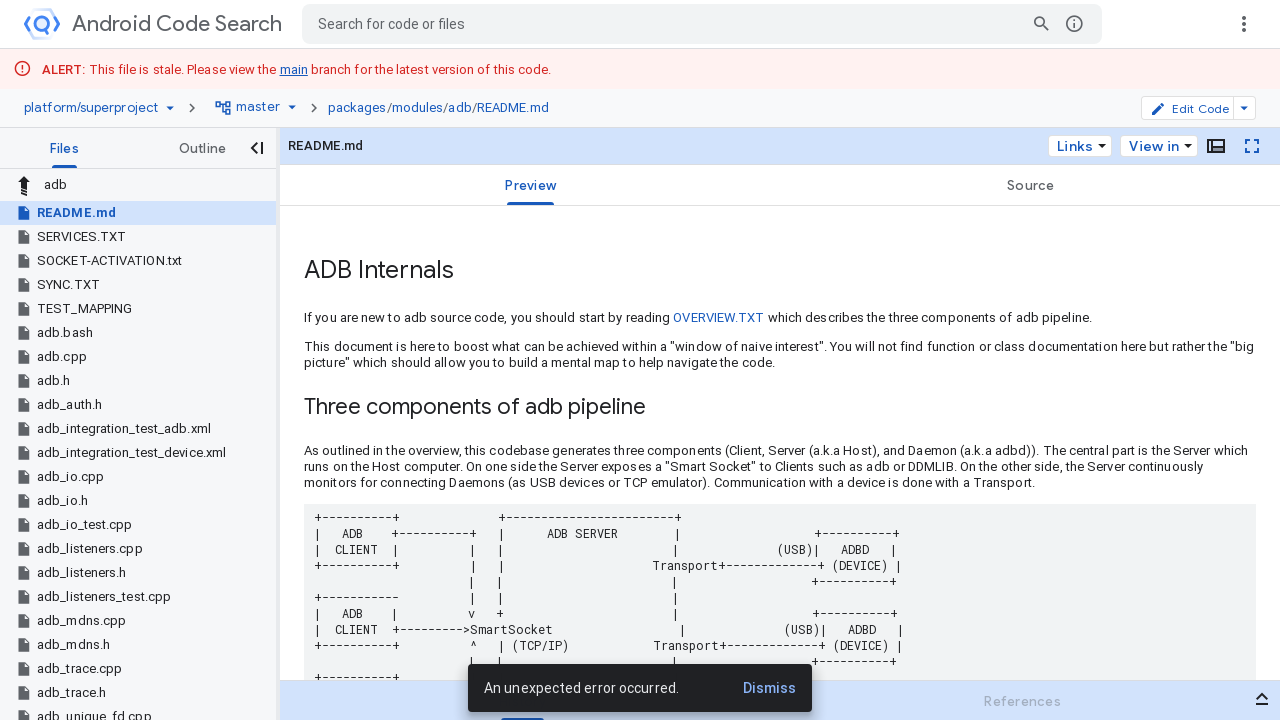

--- FILE ---
content_type: text/html; charset=utf-8
request_url: https://cs.android.com/android/platform/superproject/+/master:packages/modules/adb/README.md?authuser=1&hl=pt-br
body_size: 12783
content:
<!DOCTYPE html><html lang="en-US"><head><script nonce="bizt0C6wbxNPEIKUyOYIrw">window['ppConfig'] = {productName: 'a6e22f3cf4a156419fcf7623336f7699', deleteIsEnforced:  false , sealIsEnforced:  false , heartbeatRate:  0.5 , periodicReportingRateMillis:  60000.0 , disableAllReporting:  false };(function(){'use strict';function k(a){var b=0;return function(){return b<a.length?{done:!1,value:a[b++]}:{done:!0}}}function l(a){var b=typeof Symbol!="undefined"&&Symbol.iterator&&a[Symbol.iterator];if(b)return b.call(a);if(typeof a.length=="number")return{next:k(a)};throw Error(String(a)+" is not an iterable or ArrayLike");}var m=typeof Object.defineProperties=="function"?Object.defineProperty:function(a,b,c){if(a==Array.prototype||a==Object.prototype)return a;a[b]=c.value;return a};
function n(a){a=["object"==typeof globalThis&&globalThis,a,"object"==typeof window&&window,"object"==typeof self&&self,"object"==typeof global&&global];for(var b=0;b<a.length;++b){var c=a[b];if(c&&c.Math==Math)return c}throw Error("Cannot find global object");}var p=n(this);function q(a,b){if(b)a:{var c=p;a=a.split(".");for(var d=0;d<a.length-1;d++){var e=a[d];if(!(e in c))break a;c=c[e]}a=a[a.length-1];d=c[a];b=b(d);b!=d&&b!=null&&m(c,a,{configurable:!0,writable:!0,value:b})}}
q("Object.is",function(a){return a?a:function(b,c){return b===c?b!==0||1/b===1/c:b!==b&&c!==c}});q("Array.prototype.includes",function(a){return a?a:function(b,c){var d=this;d instanceof String&&(d=String(d));var e=d.length;c=c||0;for(c<0&&(c=Math.max(c+e,0));c<e;c++){var f=d[c];if(f===b||Object.is(f,b))return!0}return!1}});
q("String.prototype.includes",function(a){return a?a:function(b,c){if(this==null)throw new TypeError("The 'this' value for String.prototype.includes must not be null or undefined");if(b instanceof RegExp)throw new TypeError("First argument to String.prototype.includes must not be a regular expression");return this.indexOf(b,c||0)!==-1}});function r(a,b,c){a("https://csp.withgoogle.com/csp/proto/"+encodeURIComponent(b),JSON.stringify(c))}function t(){var a;if((a=window.ppConfig)==null?0:a.disableAllReporting)return function(){};var b,c,d,e;return(e=(b=window)==null?void 0:(c=b.navigator)==null?void 0:(d=c.sendBeacon)==null?void 0:d.bind(navigator))!=null?e:u}function u(a,b){var c=new XMLHttpRequest;c.open("POST",a);c.send(b)}
function v(){var a=(w=Object.prototype)==null?void 0:w.__lookupGetter__("__proto__"),b=x,c=y;return function(){var d=a.call(this),e,f,g,h;r(c,b,{type:"ACCESS_GET",origin:(f=window.location.origin)!=null?f:"unknown",report:{className:(g=d==null?void 0:(e=d.constructor)==null?void 0:e.name)!=null?g:"unknown",stackTrace:(h=Error().stack)!=null?h:"unknown"}});return d}}
function z(){var a=(A=Object.prototype)==null?void 0:A.__lookupSetter__("__proto__"),b=x,c=y;return function(d){d=a.call(this,d);var e,f,g,h;r(c,b,{type:"ACCESS_SET",origin:(f=window.location.origin)!=null?f:"unknown",report:{className:(g=d==null?void 0:(e=d.constructor)==null?void 0:e.name)!=null?g:"unknown",stackTrace:(h=Error().stack)!=null?h:"unknown"}});return d}}function B(a,b){C(a.productName,b);setInterval(function(){C(a.productName,b)},a.periodicReportingRateMillis)}
var D="constructor __defineGetter__ __defineSetter__ hasOwnProperty __lookupGetter__ __lookupSetter__ isPrototypeOf propertyIsEnumerable toString valueOf __proto__ toLocaleString x_ngfn_x".split(" "),E=D.concat,F=navigator.userAgent.match(/Firefox\/([0-9]+)\./),G=(!F||F.length<2?0:Number(F[1])<75)?["toSource"]:[],H;if(G instanceof Array)H=G;else{for(var I=l(G),J,K=[];!(J=I.next()).done;)K.push(J.value);H=K}var L=E.call(D,H),M=[];
function C(a,b){for(var c=[],d=l(Object.getOwnPropertyNames(Object.prototype)),e=d.next();!e.done;e=d.next())e=e.value,L.includes(e)||M.includes(e)||c.push(e);e=Object.prototype;d=[];for(var f=0;f<c.length;f++){var g=c[f];d[f]={name:g,descriptor:Object.getOwnPropertyDescriptor(Object.prototype,g),type:typeof e[g]}}if(d.length!==0){c=l(d);for(e=c.next();!e.done;e=c.next())M.push(e.value.name);var h;r(b,a,{type:"SEAL",origin:(h=window.location.origin)!=null?h:"unknown",report:{blockers:d}})}};var N=Math.random(),O=t(),P=window.ppConfig;P&&(P.disableAllReporting||P.deleteIsEnforced&&P.sealIsEnforced||N<P.heartbeatRate&&r(O,P.productName,{origin:window.location.origin,type:"HEARTBEAT"}));var y=t(),Q=window.ppConfig;if(Q)if(Q.deleteIsEnforced)delete Object.prototype.__proto__;else if(!Q.disableAllReporting){var x=Q.productName;try{var w,A;Object.defineProperty(Object.prototype,"__proto__",{enumerable:!1,get:v(),set:z()})}catch(a){}}
(function(){var a=t(),b=window.ppConfig;b&&(b.sealIsEnforced?Object.seal(Object.prototype):b.disableAllReporting||(document.readyState!=="loading"?B(b,a):document.addEventListener("DOMContentLoaded",function(){B(b,a)})))})();}).call(this);
</script><meta charset="utf-8"><meta name="referrer" content="origin"><meta name="description" content="Search and explore code"><link rel="search" type="application/opensearchdescription+xml" title="cs.android.com code search" href="/xml/opensearch.xml"/><script nonce="bizt0C6wbxNPEIKUyOYIrw">var prefetchRpcs = []; var grimoireDataLayer = []; var GRIMOIRE_CONFIG = '\x5b\x22AIzaSyD1ZDuAdU_IZqa3Wscr053WydRT7FoJdmQ\x22,null,null,\x5bnull,\x22https:\/\/resultstore.clients6.google.com\x22,\x22https:\/\/cloudscorecard-pa.googleapis.com\x22,null,null,null,null,\x22https:\/\/fusion-badge-staging.corp.google.com\x22\x5d,null,null,\x5bnull,\x22https:\/\/grimoireoss-pa.clients6.google.com\x22,null,null,null,\x22https:\/\/developer.github.com\/v3\/guides\/managing-deploy-keys\/#machine-users\x22,\x22https:\/\/guides.co\/g\/bitbucket-101\/11151\x22,\x22https:\/\/cloud.google.com\/source-repositories\/docs\/authentication#generate_a_key_pair\x22,\x22https:\/\/cloud.google.com\/source-repositories\/docs\/authentication#use_existing_keys\x22,\x22https:\/\/cloud.google.com\/source-repositories\/docs\/authentication#ssh\x22,\x22https:\/\/docs.github.com\/en\/github\/setting-up-and-managing-your-github-user-account\/requesting-organization-approval-for-oauth-apps\x22,\x22https:\/\/docs.github.com\/en\/github\/setting-up-and-managing-organizations-and-teams\/managing-an-individuals-access-to-an-organization-repository\x22,\x22https:\/\/confluence.atlassian.com\/bitbucket\/grant-repository-access-to-users-and-groups-221449716.html\x22,null,\x22https:\/\/docs.gitlab.com\/ee\/user\/project\/members\/\x22\x5d,\x5bnull,null,null,null,null,null,null,null,null,\x22https:\/\/developers.google.com\/code-search\/reference\x22\x5d,null,\x5bnull,50\x5d,null,\x5b\x22761136935924-cdcbbs3j0ai6fqs91ichmk7mf3h2f2cs.apps.googleusercontent.com\x22,\x22https:\/\/cloudresourcemanager.clients6.google.com\x22,\x22https:\/\/sourcerepo.clients6.google.com\x22,\x22https:\/\/iam.clients6.google.com\x22,\x22https:\/\/people-pa.clients6.google.com\x22,\x22https:\/\/cloudbilling.clients6.google.com\x22,\x22https:\/\/clients6.google.com\/storage\x22,null,\x22https:\/\/servicemanagement.clients6.google.com\x22,null,\x22https:\/\/cloudusersettings-pa.clients6.google.com\x22,\x22https:\/\/tos-pa.clients6.google.com\x22,\x22https:\/\/logging.clients6.google.com\x22,null,\x22https:\/\/appengine.clients6.google.com\x22\x5d,\x22DEVOPS_STAGING_\x22,\x5bnull,null,null,20,\x22code.codebrowser-frontend_20260113.06_p0\x22\x5d,null,null,null,null,null,null,null,null,null,null,\x225136474\x22,null,\x22cs.android.com\x22,null,null,null,\x22https:\/\/play.google.com\/log\x22,\x5b\x5d,null,null,\x5b\x5bnull,\x5b\x5bnull,\x22\\u003cb\\u003eALERT:\\u003c\/b\\u003e This file is stale. Please view the \\u003ca href\\u003d\\\x22\/android\/platform\/superproject\/main\\\x22\\u003emain\\u003c\/a\\u003e branch for the latest version of this code.\x22\x5d,\x5b2\x5d,1,\x5b\x22^\/android\/platform\/superproject\/\\\\+\/main:\x22,\x22^\/android\/platform\/superproject\/\\\\+\/master:\x22\x5d\x5d\x5d,\x5bnull,\x5b\x5bnull,\x22\\u003cb\\u003eALERT:\\u003c\/b\\u003e This file is stale. Please visit \\u003ca href\\u003d\\\x22\/chromium\/infra\/infra_superproject\/+\/main:infra\/\\\x22\\u003einfra_superproject\\u003c\/a\\u003e for the latest version of this code.\x22\x5d,\x5b2\x5d,1,\x5b\x22^\/chromium\/infra\/infra(?!_superproject).*$\x22\x5d\x5d\x5d,\x5bnull,\x5b\x5bnull,\x22\\u003cb\\u003eALERT:\\u003c\/b\\u003e This file is stale. Please visit \\u003ca href\\u003d\\\x22\/chromium\/infra\/infra_superproject\/+\/main:build\/\\\x22\\u003einfra_superproject\\u003c\/a\\u003e for the latest version of this code.\x22\x5d,\x5b2\x5d,1,\x5b\x22^\/chromium\/tools\/build\/.*$\x22\x5d\x5d\x5d\x5d,null,null,\x5b\x5b\x5b\x22abseil\x22,null,\x22https:\/\/abseil.io\x22,null,\x22Abseil is an open-source collection of library code.\x22,null,\x5b\x22https:\/\/www.gstatic.com\/devopsconsole\/images\/oss\/icons\/abseil_logo.png\x22\x5d,\x5b\x5bnull,\x22abseil\/abseil-cpp\x22,null,\x22Apache License 2.0\x22,null,null,null,\x22refs\/heads\/master\x22\x5d\x5d\x5d,\x5b\x22android\x22,null,\x22https:\/\/source.android.com\x22,null,\x22Android is a mobile operating system developed by Google\x22,null,\x5b\x22https:\/\/ssl.gstatic.com\/devopsconsole\/images\/oss\/icons\/android_10_logo.svg\x22,\x22https:\/\/ssl.gstatic.com\/devopsconsole\/images\/oss\/backgrounds\/android.png\x22,\x5b0.24,0.86,0.52\x5d\x5d,\x5b\x5b\x22android\/platform\/superproject\/main\x22,null,\x5b\x22C++\x22,\x22Java\x22\x5d,\x22Apache License 2.0\x22,null,null,null,\x22refs\/heads\/main\x22\x5d,\x5b\x22android\/platform\/superproject\x22,null,\x5b\x22C++\x22,\x22Java\x22\x5d,\x22Apache License 2.0\x22,null,null,null,\x22refs\/heads\/android-latest-release\x22\x5d,\x5b\x22android\/kernel\/superproject\x22,null,\x5b\x22C\x22,\x22Python\x22\x5d,\x22GPL 2.0 \/ Apache License 2.0\x22,null,null,null,\x22refs\/heads\/common-android-mainline\x22\x5d\x5d,null,\x22android\x22\x5d,\x5b\x22android-llvm\x22,null,null,null,\x22Android branch of the LLVM Project (a collection of modular and reusable compiler and toolchain technologies)\x22,null,\x5b\x22https:\/\/ssl.gstatic.com\/devopsconsole\/images\/oss\/icons\/llvm_logo.svg\x22\x5d,\x5b\x5b\x22android\/toolchain\/llvm-project\x22,null,null,null,null,null,null,\x22refs\/heads\/master\x22\x5d\x5d\x5d,\x5b\x22android-studio\x22,\x22Android Studio\x22,\x22https:\/\/android.googlesource.com\/platform\/tools\/base\/\x22,null,\x22Android Studio projects for building Android applications\x22,null,\x5b\x22https:\/\/www.gstatic.com\/devopsconsole\/images\/oss\/icons\/androidstudio_icon.svg\x22,\x22https:\/\/ssl.gstatic.com\/devopsconsole\/images\/oss\/icons\/android_bg.png\x22,\x5b0.24,0.86,0.52\x5d\x5d,\x5b\x5b\x22android\/platform\/tools\/base\x22,null,\x5b\x22Java\x22,\x22Kotlin\x22\x5d,\x22Apache License 2.0\x22,null,null,null,\x22refs\/heads\/mirror-goog-studio-main\x22\x5d,\x5b\x22android\/platform\/tools\/buildSrc\x22,null,\x5b\x22Java\x22,\x22Kotlin\x22\x5d,\x22Apache License 2.0\x22,null,null,null,\x22refs\/heads\/mirror-goog-studio-main\x22\x5d,\x5b\x22android\/platform\/tools\/adt\/idea\x22,null,\x5b\x22Java\x22,\x22Kotlin\x22\x5d,\x22Apache License 2.0\x22,null,null,null,\x22refs\/heads\/mirror-goog-studio-main\x22\x5d,\x5bnull,\x22gradle\/gradle\x22,\x5b\x22Java\x22,\x22Kotlin\x22\x5d,\x22Apache License 2.0\x22,null,null,null,\x22refs\/heads\/master\x22\x5d,\x5bnull,\x22JetBrains\/kotlin\x22,\x5b\x22Kotlin\x22\x5d,\x22Apache License 2.0\x22,null,null,null,\x22refs\/heads\/master\x22\x5d,\x5bnull,\x22JetBrains\/intellij-kotlin\x22,\x5b\x22Kotlin\x22\x5d,\x22Apache License 2.0\x22,null,null,null,\x22refs\/heads\/kt-211-master\x22\x5d\x5d\x5d,\x5b\x22androidx\x22,\x22AndroidX\x22,\x22https:\/\/android.googlesource.com\/platform\/frameworks\/support\/\x22,null,\x22Libraries for Android development\x22,null,\x5b\x22https:\/\/ssl.gstatic.com\/devopsconsole\/images\/oss\/icons\/android_jetpack_logo.svg\x22,\x22https:\/\/ssl.gstatic.com\/devopsconsole\/images\/oss\/icons\/android_bg.png\x22,\x5b0.24,0.86,0.52\x5d\x5d,\x5b\x5b\x22android\/platform\/frameworks\/support\x22,null,\x5b\x22Java\x22,\x22Kotlin\x22\x5d,\x22Apache License 2.0\x22,null,null,null,\x22refs\/heads\/androidx-main\x22\x5d,\x5bnull,\x22android\/android-test\x22,\x5b\x22Java\x22,\x22Kotlin\x22\x5d,\x22Apache License 2.0\x22,null,null,null,\x22refs\/heads\/main\x22\x5d,\x5bnull,\x22android\/compose-samples\x22,\x5b\x22Kotlin\x22\x5d,\x22Apache License 2.0\x22,null,null,null,\x22refs\/heads\/main\x22\x5d,\x5bnull,\x22android\/architecture-components-samples\x22,\x5b\x22Java\x22,\x22Kotlin\x22\x5d,\x22Apache License 2.0\x22,null,null,null,\x22refs\/heads\/main\x22\x5d,\x5b\x22android\/platform\/tools\/dokka-devsite-plugin\x22,null,\x5b\x22Java\x22,\x22Kotlin\x22\x5d,\x22Apache License 2.0\x22,null,null,null,\x22refs\/heads\/master\x22\x5d\x5d\x5d,\x5b\x22angular\x22,null,\x22https:\/\/angular.io\x22,null,\x22A web application framework\x22,null,\x5b\x22https:\/\/ssl.gstatic.com\/devopsconsole\/images\/oss\/icons\/angular_logo.svg\x22\x5d,\x5b\x5bnull,\x22angular\/angular\x22,null,null,null,null,null,\x22refs\/heads\/main\x22\x5d,\x5bnull,\x22angular\/components\x22,null,null,null,null,null,\x22refs\/heads\/main\x22\x5d,\x5bnull,\x22angular\/angular-cli\x22,null,null,null,null,null,\x22refs\/heads\/main\x22\x5d,\x5bnull,\x22angular\/protractor\x22,null,null,null,null,null,\x22refs\/heads\/master\x22\x5d,\x5bnull,\x22angular\/angular.js\x22,null,null,null,null,null,\x22refs\/heads\/master\x22\x5d,\x5bnull,\x22angular\/material\x22,null,null,null,null,null,\x22refs\/heads\/master\x22\x5d\x5d\x5d,\x5b\x22bazel\x22,\x22Bazel\x22,\x22https:\/\/bazel.build\/\x22,null,\x22Build and test software of any size, quickly and reliably\x22,null,\x5b\x22https:\/\/ssl.gstatic.com\/devopsconsole\/images\/oss\/icons\/bazel_logo2.svg\x22,\x22https:\/\/ssl.gstatic.com\/devopsconsole\/images\/oss\/icons\/bazel_bg.svg\x22,\x5b0.26,0.63,0.28\x5d\x5d,\x5b\x5b\x22bazel\/bazel\x22,\x22bazelbuild\/bazel\x22,null,null,null,null,null,\x22refs\/heads\/master\x22\x5d,\x5b\x22bazel\/bazel-toolchains\x22,\x22bazelbuild\/bazel-toolchains\x22,null,null,null,null,null,\x22refs\/heads\/master\x22\x5d,\x5b\x22bazel\/continuous-integration\x22,\x22bazelbuild\/continuous-integration\x22,null,null,null,null,null,\x22refs\/heads\/master\x22\x5d,\x5b\x22bazel\/intellij\x22,\x22bazelbuild\/intellij\x22,null,null,null,null,null,\x22refs\/heads\/master\x22\x5d,\x5b\x22bazel\/rules_nodejs\x22,\x22bazelbuild\/rules_nodejs\x22\x5d,\x5bnull,\x22bazelbuild\/rules_rust\x22,null,null,null,null,null,\x22refs\/heads\/main\x22\x5d,\x5b\x22bazel\/tulsi\x22,\x22bazelbuild\/tulsi\x22,null,null,null,null,null,\x22refs\/heads\/master\x22\x5d\x5d\x5d,\x5b\x22boringssl\x22,\x22BoringSSL\x22,\x22https:\/\/boringssl.googlesource.com\/boringssl\x22,null,\x22A fork of OpenSSL that is designed to meet Google\x27s needs\x22,null,\x5b\x22https:\/\/www.gstatic.com\/devopsconsole\/images\/oss\/icons\/boringssl_logo.svg\x22\x5d,\x5b\x5b\x22boringssl\/boringssl\x22,null,null,null,\x22boringssl\x22,null,null,\x22refs\/heads\/main\x22\x5d\x5d\x5d,\x5b\x22caliban\x22,\x22Caliban\x22,null,null,\x22Dockerized research workflows made easy, locally and in the Cloud\x22,null,\x5b\x22https:\/\/www.gstatic.com\/devopsconsole\/images\/oss\/teal_C.svg\x22\x5d,\x5b\x5bnull,\x22google\/caliban\x22,null,null,null,null,null,\x22refs\/heads\/main\x22\x5d\x5d\x5d,\x5b\x22chromium\x22,\x22Chromium\x22,\x22https:\/\/www.chromium.org\/\x22,null,\x22A safer, faster, and more stable web browser\x22,null,\x5b\x22https:\/\/ssl.gstatic.com\/devopsconsole\/images\/oss\/icons\/chromium_logo.svg\x22,\x22https:\/\/ssl.gstatic.com\/devopsconsole\/images\/oss\/icons\/chromium_bg.svg\x22,\x5b0.1,0.45,0.91\x5d\x5d,\x5b\x5b\x22chromium\/codesearch\/chromium\/src\x22,null,\x5b\x22C++\x22\x5d,\x22BSD 3-clause\x22,\x22chromium\/src\x22,null,\x5b\x5b\x22master\x22,\x22main\x22\x5d\x5d,\x22refs\/heads\/main\x22\x5d,\x5b\x22chromium\/codesearch\/infra\/infra\x22,null,\x5b\x22Go\x22\x5d,\x22BSD 3-clause\x22,\x22infra\/infra\x22,1,\x5b\x5b\x22master\x22,\x22main\x22\x5d\x5d,\x22refs\/heads\/main\x22\x5d,\x5b\x22chromium\/infra\/infra_superproject\x22,null,\x5b\x22Go\x22\x5d,\x22BSD 3-clause\x22,\x22infra\/infra_superproject\x22,null,null,\x22refs\/heads\/main\x22\x5d,\x5b\x22chromium\/build\x22,null,\x5b\x22Go\x22\x5d,\x22BSD 3-clause\x22,\x22build\x22,null,null,\x22refs\/heads\/main\x22\x5d,\x5b\x22chromium\/chromium\/tools\/build\x22,null,\x5b\x22Python\x22\x5d,\x22BSD 3-clause\x22,\x22chromium\/tools\/build\x22,1,\x5b\x5b\x22master\x22,\x22main\x22\x5d\x5d,\x22refs\/heads\/main\x22\x5d,\x5b\x22chromium\/chromium\/tools\/depot_tools\x22,null,\x5b\x22Python\x22\x5d,\x22BSD 3-clause\x22,null,null,\x5b\x5b\x22master\x22,\x22main\x22\x5d\x5d,\x22refs\/heads\/main\x22\x5d,\x5b\x22quiche\/quiche.git\x22,null,null,null,\x22external\/quiche\/quiche\x22,1,\x5b\x5b\x22master\x22,\x22main\x22\x5d\x5d,\x22refs\/heads\/main\x22\x5d,\x5b\x22android\/platform\/external\/protobuf.git\x22,null,null,null,\x22external\/protobuf\x22,1,null,\x22refs\/heads\/master\x22\x5d,\x5b\x22pdfium\/pdfium.git\x22,null,null,null,\x22external\/pdfium\/pdfium\x22,1,\x5b\x5b\x22master\x22,\x22main\x22\x5d\x5d,\x22refs\/heads\/main\x22\x5d,\x5b\x22boringssl\/boringssl.git\x22,null,null,null,\x22external\/boringssl\/boringssl\x22,1,null,\x22refs\/heads\/master\x22\x5d,\x5b\x22android\/platform\/external\/perfetto.git\x22,null,null,null,\x22external\/perfetto\x22,1,null,\x22refs\/heads\/master\x22\x5d,\x5b\x22skia\/skia.git\x22,null,null,null,\x22external\/skia\/skia\x22,1,\x5b\x5b\x22master\x22,\x22main\x22\x5d\x5d,\x22refs\/heads\/main\x22\x5d,\x5b\x22swiftshader\/SwiftShader.git\x22,null,null,null,\x22external\/swiftshader\/SwiftShader\x22,1,null,\x22refs\/heads\/master\x22\x5d,\x5b\x22webrtc\/src.git\x22,null,null,null,\x22external\/webrtc\/src\x22,1,\x5b\x5b\x22master\x22,\x22main\x22\x5d\x5d,\x22refs\/heads\/main\x22\x5d,\x5b\x22aomedia\/aom.git\x22,null,null,null,\x22external\/aomedia\/aom\x22,1,\x5b\x5b\x22master\x22,\x22main\x22\x5d\x5d,\x22refs\/heads\/main\x22\x5d,\x5b\x22dawn\/dawn.git\x22,null,null,null,\x22external\/dawn\/dawn\x22,1,\x5b\x5b\x22master\x22,\x22main\x22\x5d\x5d,\x22refs\/heads\/main\x22\x5d\x5d,null,\x22chromium\x22,\x5b\x5b\x5b\x22.*\x22,\x22^BUILD(\\\\.|$)\x22,\x22build\x22,\x22b\x22\x5d,\x5b\x22.*\x22,\x22^(CODE)?OWNERS$\x22,\x22owners\x22,\x22o\x22\x5d,\x5b\x22.*\x22,\x22^\x5bRr\x5d\x5bEe\x5d\x5bAa\x5d\x5bDd\x5d\x5bMm\x5d\x5bEe\x5d(\\\\.|$)\x22,\x22readme\x22,\x22r\x22\x5d,\x5b\x22^(.+)\\\\.h$\x22,\x22^\x7b1\x7d\\\\.(cc|c|m)$\x22,\x22cc\x22,\x22c\x22\x5d,\x5b\x22^(.+?)\\\\.(cc|c|m)$\x22,\x22^\x7b1\x7d\\\\.h$\x22,\x22header\x22,\x22h\x22\x5d,\x5b\x22^(.+)\\\\.(\\\\w\x7b1,3\x7d\\\\.)?\x5b^\\\\.\x5d+$\x22,\x22^\x7b1\x7d(|_|-|\\\\.)(\x5bUu\x5dnit\x5bTt\x5dest|\x5bAa\x5duto\x5bTt\x5dest|\x5bRr\x5deg\x5bTt\x5dest|\x5bTt\x5dest|\x5bTt\x5dest\x5bCc\x5dase|\x5bTt\x5dest\x5bSs\x5duite)(\\\\.|$)\x22,\x22test\x22,\x22t\x22\x5d,\x5b\x22^(.+)(|_|-|\\\\.)(\x5bUu\x5dnit\x5bTt\x5dest|\x5bAa\x5duto\x5bTt\x5dest|\x5bRr\x5deg\x5bTt\x5dest|\x5bTt\x5dest|\x5bTt\x5dest\x5bCc\x5dase|\x5bTt\x5dest\x5bSs\x5duite)(\\\\.|$)\x22,\x22^\x7b1\x7d(\\\\.|$)\x22,\x22test\x22,\x22t\x22\x5d,\x5b\x22^(.+?)((|_|-|\\\\.)(\x5bUu\x5dnit\x5bTt\x5dest|\x5bAa\x5duto\x5bTt\x5dest|\x5bRr\x5deg\x5bTt\x5dest|\x5bTt\x5dest|\x5bTt\x5dest\x5bCc\x5dase|\x5bTt\x5dest\x5bSs\x5duite))?(\\\\.|$)\x22,\x22^\x7b1\x7d(\\\\.|$)\x22\x5d,\x5b\x22.*\x22,\x22^DEPS$\x22,\x22deps\x22\x5d,\x5b\x22.*\x22,\x22(^|\\\\\\\\.)gyp$\x22,\x22gyp\x22,\x22g\x22\x5d,\x5b\x22^(.+?)\\\\.(cc|c|m|h)$\x22,\x22^\x7b1\x7d-inl\\\\.h$\x22,\x22inline\x22,\x22i\x22\x5d\x5d,\x5b\x5b\x5b\x22^(.*)\/lib(\/.*|)$\x22,\x22\x7b1\x7d\/test\x7b2\x7d\x22,\x22^(.+)\\\\.(\\\\w\x7b1,3\x7d\\\\.)?\x5b^\\\\.\x5d+$\x22,\x22^\x7b1\x7d((|_|-|\\\\.)(\x5bUu\x5dnit\x5bTt\x5dest|\x5bAa\x5duto\x5bTt\x5dest|\x5bRr\x5deg\x5bTt\x5dest|\x5bTt\x5dest|\x5bTt\x5dest\x5bCc\x5dase|\x5bTt\x5dest\x5bSs\x5duite))?\x22\x5d,\x5b\x22(.*)\/test(\/.*|)$\x22,\x22\x7b1\x7d\/lib\x7b2\x7d\x22,\x22(.+?)((|_|-|\\\\.)(\x5bUu\x5dnit\x5bTt\x5dest|\x5bAa\x5duto\x5bTt\x5dest|\x5bRr\x5deg\x5bTt\x5dest|\x5bTt\x5dest|\x5bTt\x5dest\x5bCc\x5dase|\x5bTt\x5dest\x5bSs\x5duite))?\x22,\x22^\x7b1\x7d\x22\x5d\x5d\x5d\x5d\x5d,\x5b\x22chromiumos\x22,\x22ChromiumOS\x22,\x22https:\/\/www.chromium.org\/chromium-os\x22,null,\x22A fast, simple, and secure OS for people who spend most of their time on the web\x22,null,\x5b\x22https:\/\/ssl.gstatic.com\/devopsconsole\/images\/oss\/icons\/chromium_logo.svg\x22,\x22https:\/\/ssl.gstatic.com\/devopsconsole\/images\/oss\/icons\/chromium_bg.svg\x22,\x5b0.1,0.45,0.91\x5d\x5d,\x5b\x5b\x22chromium\/chromiumos\/codesearch\x22,null,null,\x22BSD 3-clause\x22,null,null,null,\x22refs\/heads\/main\x22\x5d\x5d,null,\x22chromium\x22\x5d,\x5b\x22copybara\x22,null,\x22https:\/\/github.com\/google\/copybara\x22,null,\x22A tool for transforming and moving code between repositories\x22,null,\x5b\x22https:\/\/www.gstatic.com\/devopsconsole\/images\/oss\/icons\/copybara_logo.svg\x22\x5d,\x5b\x5bnull,\x22google\/copybara\x22,null,null,null,null,null,\x22refs\/heads\/master\x22\x5d\x5d\x5d,\x5b\x22dart\x22,\x22Dart\x22,\x22https:\/\/dart.dev\/\x22,null,\x22Dart is a client-optimized language for fast apps on any platform.\x22,null,\x5b\x22https:\/\/ssl.gstatic.com\/devopsconsole\/images\/oss\/icons\/dart_logo.svg\x22,null,\x5b0.05,0.38,0.57\x5d\x5d,\x5b\x5bnull,\x22dart-lang\/sdk\x22,null,null,null,null,null,\x22refs\/heads\/main\x22\x5d,\x5bnull,\x22dart-lang\/language\x22,null,null,null,null,null,\x22refs\/heads\/master\x22\x5d,\x5bnull,\x22dart-lang\/pub-dev\x22,null,null,null,null,null,\x22refs\/heads\/master\x22\x5d\x5d\x5d,\x5b\x22exoplayer\x22,\x22ExoPlayer\x22,\x22https:\/\/exoplayer.dev\x22,null,\x22Application level media player for Android.\x22,null,\x5b\x22https:\/\/www.gstatic.com\/devopsconsole\/images\/oss\/icons\/exoplayer.png\x22\x5d,\x5b\x5bnull,\x22google\/ExoPlayer\x22,null,null,null,null,null,\x22refs\/heads\/release-v2\x22\x5d\x5d\x5d,\x5b\x22firebase-sdk\x22,\x22Firebase SDK\x22,\x22https:\/\/firebase.google.com\/\x22,null,\x22A comprehensive app development platform\x22,null,\x5b\x22https:\/\/ssl.gstatic.com\/images\/branding\/product\/1x\/firebase_512dp.png\x22,null,\x5b1,0.63\x5d\x5d,\x5b\x5bnull,\x22firebase\/firebase-android-sdk\x22,\x5b\x22Java\x22,\x22Kotlin\x22\x5d,null,null,null,null,\x22refs\/heads\/main\x22\x5d,\x5bnull,\x22firebase\/firebase-ios-sdk\x22,\x5b\x22Objective-C\x22,\x22Swift\x22\x5d,null,null,null,null,\x22refs\/heads\/main\x22\x5d,\x5bnull,\x22firebase\/firebase-js-sdk\x22,\x5b\x22JavaScript\x22,\x22TypeScript\x22\x5d,null,null,null,null,\x22refs\/heads\/main\x22\x5d,\x5bnull,\x22firebase\/firebase-cpp-sdk\x22,\x5b\x22C++\x22\x5d,null,null,null,null,\x22refs\/heads\/main\x22\x5d,\x5bnull,\x22firebase\/firebase-admin-node\x22,\x5b\x22JavaScript\x22,\x22TypeScript\x22,\x22Node.js\x22\x5d,null,null,null,null,\x22refs\/heads\/master\x22\x5d,\x5bnull,\x22firebase\/firebase-admin-java\x22,\x5b\x22Java\x22\x5d,null,null,null,null,\x22refs\/heads\/master\x22\x5d,\x5bnull,\x22firebase\/firebase-admin-go\x22,\x5b\x22Go\x22\x5d,null,null,null,null,\x22refs\/heads\/master\x22\x5d,\x5bnull,\x22firebase\/firebase-admin-python\x22,\x5b\x22Python\x22\x5d,null,null,null,null,\x22refs\/heads\/master\x22\x5d,\x5bnull,\x22firebase\/firebase-admin-dotnet\x22,\x5b\x22C#\x22\x5d,null,null,null,null,\x22refs\/heads\/master\x22\x5d,\x5bnull,\x22firebase\/firebase-tools\x22,\x5b\x22JavaScript\x22,\x22TypeScript\x22\x5d,null,null,null,null,\x22refs\/heads\/master\x22\x5d,\x5bnull,\x22firebase\/firebase-functions\x22,\x5b\x22JavaScript\x22,\x22TypeScript\x22,\x22HTML\x22,\x22CSS\x22\x5d,null,null,null,null,\x22refs\/heads\/master\x22\x5d,\x5bnull,\x22firebase\/firebaseui-web\x22,\x5b\x22JavaScript\x22,\x22HTML\x22,\x22CSS\x22\x5d,null,null,null,null,\x22refs\/heads\/master\x22\x5d,\x5bnull,\x22firebase\/FirebaseUI-Android\x22,\x5b\x22Java\x22,\x22Kotlin\x22\x5d,null,null,null,null,\x22refs\/heads\/master\x22\x5d,\x5bnull,\x22firebase\/FirebaseUI-iOS\x22,\x5b\x22Objective-C\x22\x5d,null,null,null,null,\x22refs\/heads\/master\x22\x5d,\x5bnull,\x22firebase\/emulators-codelab\x22,\x5b\x22JavaScript\x22,\x22HTML\x22,\x22CSS\x22\x5d,null,null,null,null,\x22refs\/heads\/master\x22\x5d,\x5bnull,\x22firebase\/firebase-tools-ui\x22,\x5b\x22TypeScript\x22,\x22HTML\x22,\x22CSS\x22\x5d,null,null,null,null,\x22refs\/heads\/master\x22\x5d\x5d\x5d,\x5b\x22flatbuffers\x22,\x22FlatBuffers\x22,\x22https:\/\/google.github.io\/flatbuffers\/\x22,null,\x22Memory efficient serialization library\x22,null,\x5b\x22https:\/\/ssl.gstatic.com\/devopsconsole\/images\/oss\/icons\/flatbuffers_logo.svg\x22\x5d,\x5b\x5bnull,\x22google\/flatbuffers\x22,null,null,null,null,null,\x22refs\/heads\/master\x22\x5d\x5d\x5d,\x5b\x22flogger\x22,\x22Flogger\x22,\x22https:\/\/github.com\/google\/flogger\x22,null,\x22A Fluent Logging API for Java\x22,null,\x5b\x22https:\/\/www.gstatic.com\/devopsconsole\/images\/oss\/brown_F.svg\x22\x5d,\x5b\x5bnull,\x22google\/flogger\x22,null,null,null,null,null,\x22refs\/heads\/master\x22\x5d\x5d\x5d,\x5b\x22flutter\x22,\x22Flutter\x22,\x22https:\/\/flutter.dev\/\x22,null,\x22UI toolkit for building applications for mobile, web, and desktop.\x22,null,\x5b\x22https:\/\/ssl.gstatic.com\/devopsconsole\/images\/oss\/icons\/flutter_logo.svg\x22\x5d,\x5b\x5bnull,\x22flutter\/flutter\x22,null,null,null,null,null,\x22refs\/heads\/master\x22\x5d,\x5bnull,\x22flutter\/engine\x22,null,null,null,null,null,\x22refs\/heads\/main\x22\x5d,\x5bnull,\x22flutter\/buildroot\x22,null,null,null,null,null,\x22refs\/heads\/master\x22\x5d,\x5bnull,\x22flutter\/packages\x22,null,null,null,null,null,\x22refs\/heads\/main\x22\x5d,\x5bnull,\x22flutter\/plugins\x22,null,null,null,null,null,\x22refs\/heads\/main\x22\x5d,\x5bnull,\x22flutter\/devtools\x22,null,null,null,null,null,\x22refs\/heads\/master\x22\x5d,\x5bnull,\x22flutter\/flutter-intellij\x22,null,null,null,null,null,\x22refs\/heads\/master\x22\x5d,\x5bnull,\x22flutter\/samples\x22,null,null,null,null,null,\x22refs\/heads\/main\x22\x5d,\x5bnull,\x22flutter\/tests\x22,null,null,null,null,null,\x22refs\/heads\/main\x22\x5d,\x5bnull,\x22flutter\/cocoon\x22,null,null,null,null,null,\x22refs\/heads\/main\x22\x5d,\x5b\x22flutter\/infra\x22,null,null,null,null,null,null,\x22refs\/heads\/main\x22\x5d,\x5b\x22flutter\/recipes\x22,null,null,null,null,null,null,\x22refs\/heads\/main\x22\x5d\x5d\x5d,\x5b\x22fuchsia\x22,\x22Fuchsia\x22,\x22https:\/\/fuchsia.dev\x22,null,\x22Fuchsia is an open source, general purpose operating system.\x22,null,\x5b\x22https:\/\/www.gstatic.com\/devopsconsole\/images\/oss\/icons\/Fuchsia_icon.png\x22,null,\x5b0.16,0.2,0.22\x5d\x5d,\x5b\x5b\x22fuchsia\/fuchsia\x22,null,null,null,\x22fuchsia\x22,null,null,\x22refs\/heads\/main\x22\x5d,\x5b\x22fuchsia\/infra\/recipes\x22,null,null,null,\x22infra\/recipes\x22,null,null,\x22refs\/heads\/main\x22\x5d,\x5b\x22fuchsia\/vscode-plugins\x22,null,null,null,\x22vscode-plugins\x22,null,null,\x22refs\/heads\/main\x22\x5d\x5d\x5d,\x5b\x22gamesdk\x22,null,\x22https:\/\/osscs.corp.google.com\/android\/platform\/frameworks\/opt\/gamesdk\x22,null,\x22Android Game Development Kit (AGDK)\x22,null,\x5b\x22https:\/\/developer.android.com\/static\/images\/logos\/agdk.svg\x22\x5d,\x5b\x5b\x22android\/platform\/frameworks\/opt\/gamesdk\x22,null,\x5b\x22C++\x22,\x22Java\x22\x5d,\x22Apache License 2.0\x22,null,null,null,\x22refs\/heads\/android-games-sdk-games-frame-pacing-release\x22\x5d\x5d\x5d,\x5b\x22gerrit\x22,null,\x22https:\/\/www.gerritcodereview.com\x22,null,\x22A web-based code review system for projects using Git\x22,null,\x5b\x22https:\/\/www.gstatic.com\/devopsconsole\/images\/oss\/icons\/gerrit_logo.svg\x22\x5d,\x5b\x5b\x22gerrit\/gerrit\x22,null,null,null,\x22gerrit\/gerrit\x22,null,null,\x22refs\/heads\/master\x22\x5d,\x5b\x22gerrit\/gerrit-ci-scripts\x22,null,null,null,\x22gerrit\/gerrit-ci-scripts\x22,null,null,\x22refs\/heads\/master\x22\x5d,\x5b\x22gerrit\/gerrit-fe-dev-helper\x22,null,null,null,\x22gerrit\/gerrit-fe-dev-helper\x22,null,null,\x22refs\/heads\/master\x22\x5d,\x5b\x22gerrit\/gerrit-monitoring\x22,null,null,null,\x22gerrit\/gerrit-monitoring\x22,null,null,\x22refs\/heads\/master\x22\x5d,\x5b\x22gerrit\/git-repo\x22,null,null,null,\x22gerrit\/git-repo\x22,null,null,\x22refs\/heads\/master\x22\x5d,\x5b\x22gerrit\/gitfs\x22,null,null,null,\x22gerrit\/gitfs\x22,null,null,\x22refs\/heads\/master\x22\x5d,\x5b\x22gerrit\/gitiles\x22,null,null,null,\x22gerrit\/gitiles\x22,null,null,\x22refs\/heads\/master\x22\x5d,\x5b\x22gerrit\/homepage\x22,null,null,null,\x22gerrit\/homepage\x22,null,null,\x22refs\/heads\/master\x22\x5d,\x5b\x22gerrit\/java-prettify\x22,null,null,null,\x22gerrit\/java-prettify\x22,null,null,\x22refs\/heads\/master\x22\x5d,\x5b\x22gerrit\/jgit\x22,null,null,null,\x22gerrit\/jgit\x22,null,null,\x22refs\/heads\/master\x22\x5d,\x5b\x22gerrit\/k8s-gerrit\x22,null,null,null,\x22gerrit\/k8s-gerrit\x22,null,null,\x22refs\/heads\/master\x22\x5d,\x5b\x22gerrit\/luci-config\x22,null,null,null,\x22gerrit\/luci-config\x22,null,null,\x22refs\/heads\/main\x22\x5d,\x5b\x22gerrit\/luci-test\x22,null,null,null,\x22gerrit\/luci-test\x22,null,null,\x22refs\/heads\/main\x22\x5d,\x5b\x22gerrit\/plugins\/checks-jenkins\x22,null,null,null,\x22gerrit\/plugins\/checks-jenkins\x22,null,null,\x22refs\/heads\/master\x22\x5d,\x5b\x22gerrit\/plugins\/code-owners\x22,null,null,null,\x22gerrit\/plugins\/code-owners\x22,null,null,\x22refs\/heads\/master\x22\x5d,\x5b\x22gerrit\/plugins\/codemirror-editor\x22,null,null,null,\x22gerrit\/plugins\/codemirror-editor\x22,null,null,\x22refs\/heads\/master\x22\x5d,\x5b\x22gerrit\/plugins\/commit-message-length-validator\x22,null,null,null,\x22gerrit\/plugins\/commit-message-length-validator\x22,null,null,\x22refs\/heads\/master\x22\x5d,\x5b\x22gerrit\/plugins\/delete-project\x22,null,null,null,\x22gerrit\/plugins\/delete-project\x22,null,null,\x22refs\/heads\/master\x22\x5d,\x5b\x22gerrit\/plugins\/download-commands\x22,null,null,null,\x22gerrit\/plugins\/download-commands\x22,null,null,\x22refs\/heads\/master\x22\x5d,\x5b\x22gerrit\/plugins\/examples\x22,null,null,null,\x22gerrit\/plugins\/examples\x22,null,null,\x22refs\/heads\/master\x22\x5d,\x5b\x22gerrit\/plugins\/gitiles\x22,null,null,null,\x22gerrit\/plugins\/gitiles\x22,null,null,\x22refs\/heads\/master\x22\x5d,\x5b\x22gerrit\/plugins\/hooks\x22,null,null,null,\x22gerrit\/plugins\/hooks\x22,null,null,\x22refs\/heads\/master\x22\x5d,\x5b\x22gerrit\/plugins\/image-diff\x22,null,null,null,\x22gerrit\/plugins\/image-diff\x22,null,null,\x22refs\/heads\/master\x22\x5d,\x5b\x22gerrit\/plugins\/multi-site\x22,null,null,null,\x22gerrit\/plugins\/multi-site\x22,null,null,\x22refs\/heads\/master\x22\x5d,\x5b\x22gerrit\/plugins\/plugin-manager\x22,null,null,null,\x22gerrit\/plugins\/plugin-manager\x22,null,null,\x22refs\/heads\/master\x22\x5d,\x5b\x22gerrit\/plugins\/replication\x22,null,null,null,\x22gerrit\/plugins\/replication\x22,null,null,\x22refs\/heads\/master\x22\x5d,\x5b\x22gerrit\/plugins\/reviewers\x22,null,null,null,\x22gerrit\/plugins\/reviewers\x22,null,null,\x22refs\/heads\/master\x22\x5d,\x5b\x22gerrit\/plugins\/reviewnotes\x22,null,null,null,\x22gerrit\/plugins\/reviewnotes\x22,null,null,\x22refs\/heads\/master\x22\x5d,\x5b\x22gerrit\/plugins\/saml\x22,null,null,null,\x22gerrit\/plugins\/saml\x22,null,null,\x22refs\/heads\/master\x22\x5d,\x5b\x22gerrit\/plugins\/singleusergroup\x22,null,null,null,\x22gerrit\/plugins\/singleusergroup\x22,null,null,\x22refs\/heads\/master\x22\x5d,\x5b\x22gerrit\/plugins\/supermanifest\x22,null,null,null,\x22gerrit\/plugins\/supermanifest\x22,null,null,\x22refs\/heads\/master\x22\x5d,\x5b\x22gerrit\/plugins\/uploadvalidator\x22,null,null,null,\x22gerrit\/plugins\/uploadvalidator\x22,null,null,\x22refs\/heads\/master\x22\x5d,\x5b\x22gerrit\/plugins\/webhooks\x22,null,null,null,\x22gerrit\/plugins\/webhooks\x22,null,null,\x22refs\/heads\/master\x22\x5d,\x5b\x22gerrit\/plugins\/zuul\x22,null,null,null,\x22gerrit\/plugins\/zuul\x22,null,null,\x22refs\/heads\/master\x22\x5d,\x5b\x22gerrit\/polymer-bridges\x22,null,null,null,\x22gerrit\/polymer-bridges\x22,null,null,\x22refs\/heads\/master\x22\x5d,\x5b\x22gerrit\/zuul\/config\x22,null,null,null,\x22gerrit\/zuul\/config\x22,null,null,\x22refs\/heads\/master\x22\x5d,\x5b\x22gerrit\/zuul\/jobs\x22,null,null,null,\x22gerrit\/zuul\/jobs\x22,null,null,\x22refs\/heads\/master\x22\x5d,\x5b\x22gerrit\/zuul\/ops\x22,null,null,null,\x22gerrit\/zuul\/ops\x22,null,null,\x22refs\/heads\/master\x22\x5d\x5d,null,\x22github\/GerritCodeReview\x22\x5d,\x5b\x22gn\x22,\x22GN\x22,null,null,\x22A meta-build system\x22,null,\x5b\x22https:\/\/www.gstatic.com\/devopsconsole\/images\/oss\/deep_orange_G.svg\x22\x5d,\x5b\x5b\x22gn\/gn\x22,null,\x5b\x22C++\x22\x5d,\x22BSD 3-clause\x22,null,null,null,\x22refs\/heads\/main\x22\x5d\x5d\x5d,\x5b\x22go\x22,\x22Go\x22,\x22https:\/\/golang.org\/\x22,null,\x22Go is an open source programming language that makes it easy to build simple, reliable, and efficient software.\x22,null,\x5b\x22https:\/\/ssl.gstatic.com\/devopsconsole\/images\/oss\/icons\/go_logo_aqua.svg\x22,null,\x5b0.0039,0.676,0.84375\x5d\x5d,\x5b\x5b\x22go\/go\x22,null,\x5b\x22Go\x22\x5d,\x22BSD 3-clause\x22,null,null,null,\x22refs\/heads\/master\x22\x5d,\x5b\x22go\/dl\x22,null,\x5b\x22Go\x22\x5d,\x22BSD 3-clause\x22,null,null,null,\x22refs\/heads\/master\x22\x5d,\x5b\x22go\/proposal\x22,null,\x5b\x22Markdown\x22\x5d,\x22BSD 3-clause\x22,null,null,null,\x22refs\/heads\/master\x22\x5d,\x5b\x22go\/vscode-go\x22,null,\x5b\x22TypeScript\x22\x5d,\x22MIT\x22,null,null,null,\x22refs\/heads\/master\x22\x5d,\x5b\x22go\/arch\x22,null,\x5b\x22Go\x22\x5d,\x22BSD 3-clause\x22,\x22x\/arch\x22,null,null,\x22refs\/heads\/master\x22\x5d,\x5b\x22go\/benchmarks\x22,null,\x5b\x22Go\x22\x5d,\x22BSD 3-clause\x22,\x22x\/benchmarks\x22,null,null,\x22refs\/heads\/master\x22\x5d,\x5b\x22go\/blog\x22,null,\x5b\x22Go\x22\x5d,\x22BSD 3-clause\x22,\x22x\/blog\x22,null,null,\x22refs\/heads\/master\x22\x5d,\x5b\x22go\/build\x22,null,\x5b\x22Go\x22\x5d,\x22BSD 3-clause\x22,\x22x\/build\x22,null,null,\x22refs\/heads\/master\x22\x5d,\x5b\x22go\/crypto\x22,null,\x5b\x22Go\x22\x5d,\x22BSD 3-clause\x22,\x22x\/crypto\x22,null,null,\x22refs\/heads\/master\x22\x5d,\x5b\x22go\/debug\x22,null,\x5b\x22Go\x22\x5d,\x22BSD 3-clause\x22,\x22x\/debug\x22,null,null,\x22refs\/heads\/master\x22\x5d,\x5b\x22go\/example\x22,null,\x5b\x22Go\x22\x5d,\x22BSD 3-clause\x22,\x22x\/example\x22,null,null,\x22refs\/heads\/master\x22\x5d,\x5b\x22go\/exp\x22,null,\x5b\x22Go\x22\x5d,\x22BSD 3-clause\x22,\x22x\/exp\x22,null,null,\x22refs\/heads\/master\x22\x5d,\x5b\x22go\/image\x22,null,\x5b\x22Go\x22\x5d,\x22BSD 3-clause\x22,\x22x\/image\x22,null,null,\x22refs\/heads\/master\x22\x5d,\x5b\x22go\/mobile\x22,null,\x5b\x22Go\x22\x5d,\x22BSD 3-clause\x22,\x22x\/mobile\x22,null,null,\x22refs\/heads\/master\x22\x5d,\x5b\x22go\/mod\x22,null,\x5b\x22Go\x22\x5d,\x22BSD 3-clause\x22,\x22x\/mod\x22,null,null,\x22refs\/heads\/master\x22\x5d,\x5b\x22go\/net\x22,null,\x5b\x22Go\x22\x5d,\x22BSD 3-clause\x22,\x22x\/net\x22,null,null,\x22refs\/heads\/master\x22\x5d,\x5b\x22go\/oauth2\x22,null,\x5b\x22Go\x22\x5d,\x22BSD 3-clause\x22,\x22x\/oauth2\x22,null,null,\x22refs\/heads\/master\x22\x5d,\x5b\x22go\/perf\x22,null,\x5b\x22Go\x22\x5d,\x22BSD 3-clause\x22,\x22x\/perf\x22,null,null,\x22refs\/heads\/master\x22\x5d,\x5b\x22go\/pkgsite\x22,null,\x5b\x22Go\x22\x5d,\x22BSD 3-clause\x22,\x22x\/pkgsite\x22,null,null,\x22refs\/heads\/master\x22\x5d,\x5b\x22go\/playground\x22,null,\x5b\x22Go\x22\x5d,\x22BSD 3-clause\x22,\x22x\/playground\x22,null,null,\x22refs\/heads\/master\x22\x5d,\x5b\x22go\/review\x22,null,\x5b\x22Go\x22\x5d,\x22BSD 3-clause\x22,\x22x\/review\x22,null,null,\x22refs\/heads\/master\x22\x5d,\x5b\x22go\/sync\x22,null,\x5b\x22Go\x22\x5d,\x22BSD 3-clause\x22,\x22x\/sync\x22,null,null,\x22refs\/heads\/master\x22\x5d,\x5b\x22go\/sys\x22,null,\x5b\x22Go\x22\x5d,\x22BSD 3-clause\x22,\x22x\/sys\x22,null,null,\x22refs\/heads\/master\x22\x5d,\x5b\x22go\/talks\x22,null,\x5b\x22Go\x22\x5d,\x22BSD 3-clause\x22,\x22x\/talks\x22,null,null,\x22refs\/heads\/master\x22\x5d,\x5b\x22go\/telemetry\x22,null,\x5b\x22Go\x22\x5d,\x22BSD 3-clause\x22,\x22x\/telemetry\x22,null,null,\x22refs\/heads\/master\x22\x5d,\x5b\x22go\/term\x22,null,\x5b\x22Go\x22\x5d,\x22BSD 3-clause\x22,\x22x\/term\x22,null,null,\x22refs\/heads\/master\x22\x5d,\x5b\x22go\/text\x22,null,\x5b\x22Go\x22\x5d,\x22BSD 3-clause\x22,\x22x\/text\x22,null,null,\x22refs\/heads\/master\x22\x5d,\x5b\x22go\/time\x22,null,\x5b\x22Go\x22\x5d,\x22BSD 3-clause\x22,\x22x\/time\x22,null,null,\x22refs\/heads\/master\x22\x5d,\x5b\x22go\/tools\x22,null,\x5b\x22Go\x22\x5d,\x22BSD 3-clause\x22,\x22x\/tools\x22,null,null,\x22refs\/heads\/master\x22\x5d,\x5b\x22go\/tour\x22,null,\x5b\x22Go\x22\x5d,\x22BSD 3-clause\x22,\x22x\/tour\x22,null,null,\x22refs\/heads\/master\x22\x5d,\x5b\x22go\/vgo\x22,null,\x5b\x22Go\x22\x5d,\x22BSD 3-clause\x22,\x22x\/vgo\x22,null,null,\x22refs\/heads\/master\x22\x5d,\x5b\x22go\/vuln\x22,null,\x5b\x22Go\x22\x5d,\x22BSD 3-clause\x22,\x22x\/vuln\x22,null,null,\x22refs\/heads\/master\x22\x5d,\x5b\x22go\/vulndb\x22,null,\x5b\x22Go\x22\x5d,\x22BSD 3-clause\x22,\x22x\/vulndb\x22,null,null,\x22refs\/heads\/master\x22\x5d,\x5b\x22go\/website\x22,null,\x5b\x22Go\x22\x5d,\x22BSD 3-clause\x22,\x22x\/website\x22,null,null,\x22refs\/heads\/master\x22\x5d,\x5b\x22go\/wiki\x22,null,\x5b\x22Go\x22\x5d,\x22BSD 3-clause\x22,\x22x\/wiki\x22,null,null,\x22refs\/heads\/master\x22\x5d,\x5b\x22go\/xerrors\x22,null,\x5b\x22Go\x22\x5d,\x22BSD 3-clause\x22,\x22x\/xerrors\x22,null,null,\x22refs\/heads\/master\x22\x5d\x5d\x5d,\x5b\x22googleapis\x22,\x22Google APIs\x22,\x22https:\/\/googleapis.github.io\/\x22,null,\x22Clients for Google APIs and tools that help produce them\x22,null,\x5b\x22https:\/\/ssl.gstatic.com\/images\/branding\/product\/1x\/googleg_512dp.png\x22\x5d,\x5b\x5bnull,\x22googleapis\/googleapis\x22,\x5b\x22Protobuf\x22\x5d,null,null,null,null,\x22refs\/heads\/master\x22\x5d,\x5bnull,\x22googleapis\/google-api-java-client\x22,\x5b\x22Java\x22\x5d,null,null,null,null,\x22refs\/heads\/main\x22\x5d,\x5bnull,\x22googleapis\/google-api-java-client-services\x22,\x5b\x22Java\x22\x5d,null,null,null,null,\x22refs\/heads\/main\x22\x5d,\x5bnull,\x22googleapis\/google-api-nodejs-client\x22,\x5b\x22JavaScript\x22,\x22TypeScript\x22\x5d,null,null,null,null,\x22refs\/heads\/main\x22\x5d,\x5bnull,\x22googleapis\/google-api-python-client\x22,\x5b\x22Python\x22\x5d,null,null,null,null,\x22refs\/heads\/main\x22\x5d,\x5bnull,\x22googleapis\/google-api-go-client\x22,\x5b\x22Go\x22\x5d,null,null,null,null,\x22refs\/heads\/main\x22\x5d,\x5bnull,\x22googleapis\/google-auth-library-java\x22,\x5b\x22Java\x22\x5d,null,null,null,null,\x22refs\/heads\/main\x22\x5d,\x5bnull,\x22googleapis\/google-auth-library-nodejs\x22,\x5b\x22JavaScript\x22,\x22TypeScript\x22\x5d,null,null,null,null,\x22refs\/heads\/main\x22\x5d,\x5bnull,\x22googleapis\/google-auth-library-python\x22,\x5b\x22Python\x22\x5d,null,null,null,null,\x22refs\/heads\/main\x22\x5d,\x5bnull,\x22googleapis\/google-cloud-java\x22,\x5b\x22Java\x22\x5d,null,null,null,null,\x22refs\/heads\/main\x22\x5d,\x5bnull,\x22googleapis\/google-cloud-node\x22,\x5b\x22JavaScript\x22,\x22TypeScript\x22\x5d,null,null,null,null,\x22refs\/heads\/main\x22\x5d,\x5bnull,\x22googleapis\/google-cloud-python\x22,\x5b\x22Python\x22\x5d,null,null,null,null,\x22refs\/heads\/main\x22\x5d,\x5bnull,\x22googleapis\/google-cloud-go\x22,\x5b\x22Go\x22\x5d,null,null,null,null,\x22refs\/heads\/main\x22\x5d,\x5bnull,\x22googleapis\/google-cloud-cpp\x22,\x5b\x22C++\x22\x5d,null,null,null,null,\x22refs\/heads\/main\x22\x5d\x5d\x5d,\x5b\x22guava\x22,\x22Guava\x22,\x22https:\/\/github.com\/google\/guava\x22,null,\x22Google core libraries for Java\x22,null,\x5b\x22https:\/\/www.gstatic.com\/devopsconsole\/images\/oss\/light_green_G.svg\x22\x5d,\x5b\x5bnull,\x22google\/guava\x22,null,null,null,null,null,\x22refs\/heads\/master\x22\x5d\x5d\x5d,\x5b\x22gvisor\x22,\x22gVisor\x22,\x22https:\/\/gvisor.dev\x22,null,\x22A container sandbox runtime focused on security, efficiency, and ease of use.\x22,null,\x5b\x22https:\/\/www.gstatic.com\/devopsconsole\/images\/oss\/icons\/gvisor_logo.svg\x22,null,\x5b0.15,0.13,0.38\x5d\x5d,\x5b\x5bnull,\x22google\/gvisor\x22,null,\x22Apache License 2.0\x22,null,null,null,\x22refs\/heads\/master\x22\x5d\x5d\x5d,\x5b\x22hafnium\x22,null,\x22https:\/\/review.trustedfirmware.org\/plugins\/gitiles\/hafnium\/hafnium\/\x22,null,\x22A security-focussed type-1 hypervisor\x22,null,\x5b\x22https:\/\/ssl.gstatic.com\/devopsconsole\/images\/oss\/purple_H.svg\x22\x5d,\x5b\x5b\x22hafnium\/hafnium\x22,null,null,\x22BSD 3-clause\x22,null,null,null,\x22refs\/heads\/master\x22\x5d,\x5b\x22hafnium\/hafnium\/driver\/linux\x22,null,null,\x22GPL License 2.0\x22,null,null,null,\x22refs\/heads\/master\x22\x5d,\x5b\x22hafnium\/hafnium\/prebuilts\x22,null,null,null,null,null,null,\x22refs\/heads\/master\x22\x5d,\x5b\x22hafnium\/hafnium\/project\/reference\x22,null,null,\x22BSD 3-clause\x22,null,null,null,\x22refs\/heads\/master\x22\x5d\x5d\x5d,\x5b\x22intra\x22,\x22Intra\x22,\x22https:\/\/getintra.org\x22,null,\x22Intra is an Android app that protects users from DNS manipulation, a cyber attack used to block access to news sites, social media platforms and messaging apps.\x22,null,\x5b\x22https:\/\/www.gstatic.com\/devopsconsole\/images\/oss\/icons\/intra_logo.svg\x22\x5d,\x5b\x5bnull,\x22Jigsaw-Code\/Intra\x22,null,\x22Apache License 2.0\x22,null,null,null,\x22refs\/heads\/master\x22\x5d\x5d\x5d,\x5b\x22j2objc\x22,null,\x22https:\/\/j2objc.org\x22,null,\x22Java to Objective-C source code translator\x22,null,\x5b\x22https:\/\/developers.google.com\/j2objc\/images\/j2objc-logo_72.png\x22\x5d,\x5b\x5bnull,\x22google\/j2objc\x22,null,null,null,null,null,\x22refs\/heads\/master\x22\x5d\x5d\x5d,\x5b\x22jax\x22,\x22JAX\x22,\x22https:\/\/jax.readthedocs.io\/\x22,null,\x22Composable transformations of Python+NumPy programs: differentiate, vectorize, JIT to GPU\/TPU, and more\x22,null,\x5b\x22https:\/\/www.gstatic.com\/devopsconsole\/images\/oss\/icons\/jax_logo.svg\x22\x5d,\x5b\x5bnull,\x22google\/jax\x22,null,null,null,null,null,\x22refs\/heads\/main\x22\x5d\x5d\x5d,\x5b\x22knative\x22,\x22Knative\x22,\x22https:\/\/github.com\/knative\/\x22,null,\x22Kubernetes-based platform to build, deploy, and manage modern serverless workloads\x22,null,\x5b\x22https:\/\/ssl.gstatic.com\/devopsconsole\/images\/oss\/icons\/knative_logo3.svg\x22,\x22https:\/\/ssl.gstatic.com\/devopsconsole\/images\/oss\/icons\/knative_bg.svg\x22,\x5b0.01,0.4,0.68\x5d\x5d,\x5b\x5bnull,\x22knative\/serving\x22,null,null,null,null,null,\x22refs\/heads\/main\x22\x5d,\x5bnull,\x22knative\/eventing\x22,null,null,null,null,null,\x22refs\/heads\/main\x22\x5d,\x5bnull,\x22knative\/client\x22,null,null,null,null,null,\x22refs\/heads\/main\x22\x5d,\x5bnull,\x22knative\/operator\x22,null,null,null,null,null,\x22refs\/heads\/main\x22\x5d,\x5bnull,\x22knative\/community\x22,null,null,null,null,null,\x22refs\/heads\/main\x22\x5d,\x5bnull,\x22knative\/docs\x22,null,null,null,null,null,\x22refs\/heads\/main\x22\x5d,\x5bnull,\x22knative\/caching\x22,null,null,null,null,null,\x22refs\/heads\/main\x22\x5d,\x5bnull,\x22knative\/eventing-contrib\x22,null,null,null,null,null,\x22refs\/heads\/main\x22\x5d,\x5bnull,\x22knative\/hack\x22,null,null,null,null,null,\x22refs\/heads\/main\x22\x5d,\x5bnull,\x22knative\/homebrew-client\x22,null,null,null,null,null,\x22refs\/heads\/main\x22\x5d,\x5bnull,\x22knative\/networking\x22,null,null,null,null,null,\x22refs\/heads\/main\x22\x5d,\x5bnull,\x22knative\/pkg\x22,null,null,null,null,null,\x22refs\/heads\/main\x22\x5d,\x5bnull,\x22knative\/release\x22,null,null,null,null,null,\x22refs\/heads\/main\x22\x5d,\x5bnull,\x22knative\/specs\x22,null,null,null,null,null,\x22refs\/heads\/main\x22\x5d,\x5bnull,\x22knative\/test-infra\x22,null,null,null,null,null,\x22refs\/heads\/main\x22\x5d,\x5bnull,\x22knative\/ux\x22,null,null,null,null,null,\x22refs\/heads\/main\x22\x5d,\x5bnull,\x22knative\/website\x22,null,null,null,null,null,\x22refs\/heads\/main\x22\x5d,\x5bnull,\x22knative\/.github\x22,null,null,\x22knative.github\x22,null,null,\x22refs\/heads\/main\x22\x5d,\x5bnull,\x22knative-sandbox\/actions-kind\x22\x5d,\x5bnull,\x22knative-sandbox\/async-component\x22,null,null,null,null,null,\x22refs\/heads\/main\x22\x5d,\x5bnull,\x22knative-sandbox\/control-protocol\x22,null,null,null,null,null,\x22refs\/heads\/main\x22\x5d,\x5bnull,\x22knative-sandbox\/discovery\x22,null,null,null,null,null,\x22refs\/heads\/main\x22\x5d,\x5bnull,\x22knative-sandbox\/downstream-test-go\x22\x5d,\x5bnull,\x22knative-sandbox\/eventing-autoscaler-keda\x22,null,null,null,null,null,\x22refs\/heads\/main\x22\x5d,\x5bnull,\x22knative-sandbox\/eventing-awssqs\x22,null,null,null,null,null,\x22refs\/heads\/main\x22\x5d,\x5bnull,\x22knative-sandbox\/eventing-camel\x22,null,null,null,null,null,\x22refs\/heads\/main\x22\x5d,\x5bnull,\x22knative-sandbox\/eventing-ceph\x22,null,null,null,null,null,\x22refs\/heads\/main\x22\x5d,\x5bnull,\x22knative-sandbox\/eventing-couchdb\x22,null,null,null,null,null,\x22refs\/heads\/main\x22\x5d,\x5bnull,\x22knative-sandbox\/eventing-github\x22,null,null,null,null,null,\x22refs\/heads\/main\x22\x5d,\x5bnull,\x22knative-sandbox\/eventing-gitlab\x22,null,null,null,null,null,\x22refs\/heads\/main\x22\x5d,\x5bnull,\x22knative-sandbox\/eventing-kafka\x22,null,null,null,null,null,\x22refs\/heads\/main\x22\x5d,\x5bnull,\x22knative-sandbox\/eventing-kafka-broker\x22,null,null,null,null,null,\x22refs\/heads\/main\x22\x5d,\x5bnull,\x22knative-sandbox\/eventing-natss\x22,null,null,null,null,null,\x22refs\/heads\/main\x22\x5d,\x5bnull,\x22knative-sandbox\/eventing-prometheus\x22,null,null,null,null,null,\x22refs\/heads\/main\x22\x5d,\x5bnull,\x22knative-sandbox\/eventing-rabbitmq\x22,null,null,null,null,null,\x22refs\/heads\/main\x22\x5d,\x5bnull,\x22knative-sandbox\/eventing-redis\x22,null,null,null,null,null,\x22refs\/heads\/main\x22\x5d,\x5bnull,\x22knative-sandbox\/homebrew-kn-plugins\x22,null,null,null,null,null,\x22refs\/heads\/main\x22\x5d,\x5bnull,\x22knative-sandbox\/integration\x22\x5d,\x5bnull,\x22knative-sandbox\/kn-plugin-admin\x22,null,null,null,null,null,\x22refs\/heads\/main\x22\x5d,\x5bnull,\x22knative-sandbox\/kn-plugin-diag\x22,null,null,null,null,null,\x22refs\/heads\/main\x22\x5d,\x5bnull,\x22knative-sandbox\/kn-plugin-event\x22,null,null,null,null,null,\x22refs\/heads\/main\x22\x5d,\x5bnull,\x22knative-sandbox\/kn-plugin-migration\x22,null,null,null,null,null,\x22refs\/heads\/main\x22\x5d,\x5bnull,\x22knative-sandbox\/kn-plugin-sample\x22,null,null,null,null,null,\x22refs\/heads\/main\x22\x5d,\x5bnull,\x22knative-sandbox\/kn-plugin-source-kamelet\x22,null,null,null,null,null,\x22refs\/heads\/main\x22\x5d,\x5bnull,\x22knative-sandbox\/kn-plugin-source-kafka\x22,null,null,null,null,null,\x22refs\/heads\/main\x22\x5d,\x5bnull,\x22knative-sandbox\/kn-plugin-service-log\x22,null,null,null,null,null,\x22refs\/heads\/main\x22\x5d,\x5bnull,\x22knative-sandbox\/kn-plugin-source-pkg\x22\x5d,\x5bnull,\x22knative-sandbox\/knobots\x22,null,null,null,null,null,\x22refs\/heads\/main\x22\x5d,\x5bnull,\x22knative-sandbox\/kperf\x22,null,null,null,null,null,\x22refs\/heads\/main\x22\x5d,\x5bnull,\x22knative-sandbox\/net-certmanager\x22,null,null,null,null,null,\x22refs\/heads\/main\x22\x5d,\x5bnull,\x22knative-sandbox\/net-contour\x22,null,null,null,null,null,\x22refs\/heads\/main\x22\x5d,\x5bnull,\x22knative-sandbox\/net-http01\x22,null,null,null,null,null,\x22refs\/heads\/main\x22\x5d,\x5bnull,\x22knative-sandbox\/net-ingressv2\x22\x5d,\x5bnull,\x22knative-sandbox\/net-istio\x22,null,null,null,null,null,\x22refs\/heads\/main\x22\x5d,\x5bnull,\x22knative-sandbox\/net-kourier\x22,null,null,null,null,null,\x22refs\/heads\/main\x22\x5d,\x5bnull,\x22knative-sandbox\/reconciler-test\x22,null,null,null,null,null,\x22refs\/heads\/main\x22\x5d,\x5bnull,\x22knative-sandbox\/sample-controller\x22,null,null,null,null,null,\x22refs\/heads\/main\x22\x5d,\x5bnull,\x22knative-sandbox\/sample-source\x22,null,null,null,null,null,\x22refs\/heads\/main\x22\x5d,\x5bnull,\x22knative-sandbox\/wg-repository\x22,null,null,null,null,null,\x22refs\/heads\/main\x22\x5d,\x5bnull,\x22knative-sandbox\/build-spike\x22\x5d,\x5bnull,\x22knative-sandbox\/.github\x22,null,null,\x22knative-sandbox.github\x22,null,null,\x22refs\/heads\/main\x22\x5d\x5d\x5d,\x5b\x22kythe\x22,\x22Kythe\x22,\x22https:\/\/kythe.io\/\x22,null,\x22Kythe is a pluggable, (mostly) language-agnostic ecosystem for building tools that work with code.\x22,null,\x5b\x22https:\/\/www.gstatic.com\/devopsconsole\/images\/oss\/icons\/kythe_logo.svg\x22,\x22https:\/\/www.gstatic.com\/devopsconsole\/images\/oss\/icons\/kythe_bg.svg\x22\x5d,\x5b\x5bnull,\x22kythe\/kythe\x22,null,null,null,null,null,\x22refs\/heads\/master\x22\x5d\x5d\x5d,\x5b\x22libaom\x22,\x22AV1 codec library\x22,\x22https:\/\/aomedia.org\x22,null,\x22AV1 video decoder\/encoder\x22,null,\x5b\x22https:\/\/www.gstatic.com\/devopsconsole\/images\/oss\/icons\/av1-logo-trans-wht.svg\x22,\x22https:\/\/www.gstatic.com\/devopsconsole\/images\/oss\/icons\/av1-logo-10p-opacity.svg\x22\x5d,\x5b\x5b\x22aomedia\/aom\x22,null,null,null,null,null,null,\x22refs\/heads\/main\x22\x5d\x5d\x5d,\x5b\x22material-components\x22,\x22Material Components\x22,\x22https:\/\/material.io\/components\/\x22,null,\x22Interactive building blocks for creating a user interface.\x22,null,\x5b\x22https:\/\/www.gstatic.com\/chrome-tracker\/img\/skia.svg\x22,null,\x5b0.33,0.33,0.33\x5d\x5d,\x5b\x5bnull,\x22material-components\/material-components-web\x22,\x5b\x22JavaScript\x22,\x22TypeScript\x22\x5d,null,null,null,null,\x22refs\/heads\/master\x22\x5d,\x5bnull,\x22material-components\/material-components-web-components\x22,\x5b\x22JavaScript\x22,\x22TypeScript\x22\x5d\x5d,\x5bnull,\x22material-components\/material-components-android\x22,\x5b\x22Java\x22\x5d,null,null,null,null,\x22refs\/heads\/master\x22\x5d,\x5bnull,\x22material-components\/material-components-ios\x22,\x5b\x22Objective-C\x22,\x22Swift\x22\x5d,null,null,null,null,\x22refs\/heads\/develop\x22\x5d\x5d\x5d,\x5b\x22mediapipe\x22,\x22MediaPipe\x22,\x22https:\/\/mediapipe.dev\x22,null,\x22Cross-platform framework for building multimodal applied machine learning pipelines \x22,null,\x5b\x22https:\/\/www.gstatic.com\/devopsconsole\/images\/oss\/icons\/mediapipe_small.svg\x22\x5d,\x5b\x5bnull,\x22google\/mediapipe\x22,null,null,null,null,null,\x22refs\/heads\/master\x22\x5d\x5d\x5d,\x5b\x22mtail\x22,\x22mtail\x22,\x22https:\/\/github.com\/google\/mtail\x22,null,\x22extract internal monitoring data from application logs for collection in a timeseries database\x22,null,\x5b\x22https:\/\/raw.githubusercontent.com\/google\/mtail\/main\/logo.png\x22\x5d,\x5b\x5bnull,\x22google\/mtail\x22,\x5b\x22Go\x22\x5d,\x22Apache License 2.0\x22,null,null,null,\x22refs\/heads\/main\x22\x5d\x5d\x5d,\x5b\x22nomulus\x22,null,\x22https:\/\/nomulus.foo\x22,null,\x22Top-level domain name registry software on Google Cloud Platform\x22,null,\x5b\x22https:\/\/www.gstatic.com\/devopsconsole\/images\/oss\/icons\/nomulus_logo.svg\x22\x5d,\x5b\x5bnull,\x22google\/nomulus\x22,null,\x22Apache License 2.0\x22,null,null,null,\x22refs\/heads\/master\x22\x5d\x5d\x5d,\x5b\x22opentelemetry\x22,\x22OpenTelemetry\x22,\x22https:\/\/opentelemetry.io\x22,null,\x22OpenTelemetry makes robust, portable telemetry a built-in feature of cloud-native software\x22,null,\x5b\x22https:\/\/ssl.gstatic.com\/devopsconsole\/images\/oss\/icons\/opentelemetry_logo.svg\x22,null,\x5b0.961,0.659\x5d\x5d,\x5b\x5bnull,\x22open-telemetry\/opentelemetry-js-contrib\x22,null,null,null,null,null,\x22refs\/heads\/main\x22\x5d,\x5bnull,\x22open-telemetry\/opentelemetry-python\x22,null,null,null,null,null,\x22refs\/heads\/main\x22\x5d,\x5bnull,\x22open-telemetry\/opentelemetry-ruby\x22,null,null,null,null,null,\x22refs\/heads\/main\x22\x5d,\x5bnull,\x22open-telemetry\/opentelemetry-java\x22,null,null,null,null,null,\x22refs\/heads\/main\x22\x5d,\x5bnull,\x22open-telemetry\/opentelemetry-collector\x22,null,null,null,null,null,\x22refs\/heads\/main\x22\x5d,\x5bnull,\x22open-telemetry\/opentelemetry-collector-contrib\x22,null,null,null,null,null,\x22refs\/heads\/main\x22\x5d,\x5bnull,\x22open-telemetry\/opentelemetry-specification\x22,null,null,null,null,null,\x22refs\/heads\/main\x22\x5d,\x5bnull,\x22open-telemetry\/opentelemetry-auto-instr-java\x22,null,null,null,null,null,\x22refs\/heads\/main\x22\x5d,\x5bnull,\x22open-telemetry\/opentelemetry-go\x22,null,null,null,null,null,\x22refs\/heads\/main\x22\x5d,\x5bnull,\x22open-telemetry\/opentelemetry-js\x22,null,null,null,null,null,\x22refs\/heads\/main\x22\x5d,\x5bnull,\x22open-telemetry\/opentelemetry-dotnet\x22,null,null,null,null,null,\x22refs\/heads\/main\x22\x5d,\x5bnull,\x22open-telemetry\/opentelemetry-go-contrib\x22,null,null,null,null,null,\x22refs\/heads\/main\x22\x5d,\x5bnull,\x22open-telemetry\/opentelemetry-php\x22,null,null,null,null,null,\x22refs\/heads\/main\x22\x5d,\x5bnull,\x22open-telemetry\/opentelemetry-rust\x22,null,null,null,null,null,\x22refs\/heads\/main\x22\x5d,\x5bnull,\x22open-telemetry\/oteps\x22,null,null,null,null,null,\x22refs\/heads\/main\x22\x5d,\x5bnull,\x22open-telemetry\/opentelemetry-swift\x22,null,null,null,null,null,\x22refs\/heads\/main\x22\x5d,\x5bnull,\x22open-telemetry\/opentelemetry.io\x22,null,null,null,null,null,\x22refs\/heads\/main\x22\x5d,\x5bnull,\x22open-telemetry\/opentelemetry-cpp\x22,null,null,null,null,null,\x22refs\/heads\/main\x22\x5d,\x5bnull,\x22open-telemetry\/opentelemetry-erlang\x22,null,null,null,null,null,\x22refs\/heads\/main\x22\x5d,\x5bnull,\x22open-telemetry\/opentelemetry-erlang-api\x22,null,null,null,null,null,\x22refs\/heads\/master\x22\x5d,\x5bnull,\x22open-telemetry\/opentelemetry-proto\x22,null,null,null,null,null,\x22refs\/heads\/main\x22\x5d,\x5bnull,\x22open-telemetry\/opentelemetry-dotnet-contrib\x22,null,null,null,null,null,\x22refs\/heads\/main\x22\x5d,\x5bnull,\x22open-telemetry\/opentelemetry-python-contrib\x22,null,null,null,null,null,\x22refs\/heads\/main\x22\x5d\x5d\x5d,\x5b\x22opentitan\x22,\x22OpenTitan\x22,\x22https:\/\/www.opentitan.org\x22,null,\x22Open source silicon root of trust.\x22,null,\x5b\x22https:\/\/www.gstatic.com\/devopsconsole\/images\/oss\/icons\/opentitan_icon.svg\x22\x5d,\x5b\x5bnull,\x22lowRISC\/opentitan\x22,\x5b\x22SystemVerilog\x22\x5d,\x22Apache-2.0\x22,null,null,null,\x22refs\/heads\/master\x22\x5d,\x5bnull,\x22lowRISC\/ibex\x22,\x5b\x22SystemVerilog\x22\x5d,\x22Apache-2.0\x22,null,null,null,\x22refs\/heads\/master\x22\x5d,\x5bnull,\x22lowRISC\/style-guides\x22,\x5b\x22Markdown\x22\x5d,\x22Apache-2.0\x22,null,null,null,\x22refs\/heads\/master\x22\x5d,\x5bnull,\x22lowRISC\/manticore\x22,\x5b\x22Rust\x22\x5d,\x22Apache-2.0\x22,null,null,null,\x22refs\/heads\/master\x22\x5d,\x5bnull,\x22lowRISC\/ot-sca\x22,\x5b\x22Python\x22\x5d,\x22Apache-2.0\x22,null,null,null,\x22refs\/heads\/master\x22\x5d,\x5bnull,\x22lowRISC\/ot-dsim\x22,\x5b\x22Python\x22\x5d,\x22Apache-2.0\x22,null,null,null,\x22refs\/heads\/master\x22\x5d\x5d\x5d,\x5b\x22outline\x22,\x22Outline\x22,\x22https:\/\/getoutline.org\x22,null,\x22Outline lets individuals and organizations easily provide their network with safer access to the open internet.\x22,null,\x5b\x22https:\/\/www.gstatic.com\/devopsconsole\/images\/oss\/icons\/outline_logo.png\x22\x5d,\x5b\x5bnull,\x22Jigsaw-Code\/outline-client\x22,null,\x22Apache License 2.0\x22,null,null,null,\x22refs\/heads\/master\x22\x5d,\x5bnull,\x22Jigsaw-Code\/outline-server\x22,null,\x22Apache License 2.0\x22,null,null,null,\x22refs\/heads\/master\x22\x5d\x5d\x5d,\x5b\x22pigweed\x22,\x22Pigweed\x22,\x22https:\/\/pigweed.googlesource.com\/pigweed\/pigweed\x22,null,\x22An open source collection of embedded-targeted libraries\x22,null,\x5b\x22https:\/\/www.gstatic.com\/devopsconsole\/images\/oss\/icons\/pigweed-logo.svg\x22\x5d,\x5b\x5b\x22pigweed\/pigweed\/pigweed\x22,null,null,null,\x22pigweed\x22,null,null,\x22refs\/heads\/main\x22\x5d,\x5b\x22pigweed\/pigweed\/examples\x22,null,null,null,\x22examples\x22,null,null,\x22refs\/heads\/main\x22\x5d,\x5b\x22pigweed\/pigweed\/quickstart\/bazel\x22,null,null,null,\x22quickstart\/bazel\x22,null,null,\x22refs\/heads\/main\x22\x5d,\x5b\x22pigweed\/pigweed\/showcase\/sense\x22,null,null,null,\x22showcase\/sense\x22,null,null,\x22refs\/heads\/main\x22\x5d\x5d\x5d,\x5b\x22protobuf\x22,null,\x22https:\/\/developers.google.com\/protocol-buffers\x22,null,\x22Google\x27s language-neutral, platform-neutral, extensible mechanism for serializing structured data\x22,null,\x5b\x22https:\/\/www.gstatic.com\/devopsconsole\/images\/oss\/green_P.svg\x22\x5d,\x5b\x5bnull,\x22protocolbuffers\/protobuf\x22,null,\x22BSD 3-Clause\x22,null,null,null,\x22refs\/heads\/main\x22\x5d\x5d\x5d,\x5b\x22santa\x22,\x22Santa\x22,\x22https:\/\/santa.dev\x22,null,\x22Binary authorization system for macOS\x22,null,\x5b\x22https:\/\/www.gstatic.com\/devopsconsole\/images\/oss\/icons\/santa-256.png\x22\x5d,\x5b\x5bnull,\x22google\/santa\x22,null,\x22Apache License 2.0\x22,null,null,null,\x22refs\/heads\/main\x22\x5d\x5d\x5d,\x5b\x22skia\x22,null,\x22https:\/\/skia.org\x22,null,\x22Skia is a 2D graphics library that provides common APIs to work across a variety of hardware and software platforms.\x22,null,\x5b\x22https:\/\/www.gstatic.com\/chrome-tracker\/img\/skia.svg\x22\x5d,\x5b\x5b\x22skia\/skia\x22,null,null,\x22BSD 3-clause\x22,null,null,null,\x22refs\/heads\/main\x22\x5d\x5d\x5d,\x5b\x22skywater-pdk\x22,\x22SkyWater PDK\x22,\x22https:\/\/github.com\/google\/skywater-pdk\x22,null,\x22Fully open source PDK for SkyWater Technologies 130nm process node.\x22,null,\x5b\x22https:\/\/raw.githubusercontent.com\/google\/skywater-pdk\/master\/docs\/_static\/skywater-favicon.png\x22\x5d,\x5b\x5bnull,\x22google\/skywater-pdk\x22,\x5b\x22Python\x22,\x22Verilog\x22\x5d,\x22Apache-2.0\x22,null,null,null,\x22refs\/heads\/main\x22\x5d,\x5b\x22foss-eda-tools\/skywater-pdk\/libs\/sky130_fd_pr\x22,null,\x5b\x22Verilog\x22\x5d,\x22Apache-2.0\x22,\x22sky130_fd_pr\x22,null,null,\x22refs\/heads\/main\x22\x5d,\x5b\x22foss-eda-tools\/skywater-pdk\/libs\/sky130_fd_sc_hd\x22,null,\x5b\x22Verilog\x22\x5d,\x22Apache-2.0\x22,\x22sky130_fd_sc_hd\x22,null,null,\x22refs\/heads\/main\x22\x5d,\x5b\x22foss-eda-tools\/skywater-pdk\/libs\/sky130_fd_sc_hdll\x22,null,\x5b\x22Verilog\x22\x5d,\x22Apache-2.0\x22,\x22sky130_fd_sc_hdll\x22,null,null,\x22refs\/heads\/main\x22\x5d,\x5b\x22foss-eda-tools\/skywater-pdk\/libs\/sky130_fd_sc_hs\x22,null,\x5b\x22Verilog\x22\x5d,\x22Apache-2.0\x22,\x22sky130_fd_sc_hs\x22,null,null,\x22refs\/heads\/main\x22\x5d,\x5b\x22foss-eda-tools\/skywater-pdk\/libs\/sky130_fd_sc_ms\x22,null,\x5b\x22Verilog\x22\x5d,\x22Apache-2.0\x22,\x22sky130_fd_sc_ms\x22,null,null,\x22refs\/heads\/main\x22\x5d,\x5b\x22foss-eda-tools\/skywater-pdk\/libs\/sky130_fd_sc_ls\x22,null,\x5b\x22Verilog\x22\x5d,\x22Apache-2.0\x22,\x22sky130_fd_sc_ls\x22,null,null,\x22refs\/heads\/main\x22\x5d,\x5b\x22foss-eda-tools\/skywater-pdk\/libs\/sky130_fd_sc_lp\x22,null,\x5b\x22Verilog\x22\x5d,\x22Apache-2.0\x22,\x22sky130_fd_sc_lp\x22,null,null,\x22refs\/heads\/main\x22\x5d,\x5b\x22foss-eda-tools\/skywater-pdk\/libs\/sky130_fd_sc_hvl\x22,null,\x5b\x22Verilog\x22\x5d,\x22Apache-2.0\x22,\x22sky130_fd_sc_hvl\x22,null,null,\x22refs\/heads\/main\x22\x5d,\x5b\x22foss-eda-tools\/skywater-pdk\/libs\/sky130_osu_sc\x22,null,\x5b\x22Verilog\x22\x5d,\x22Apache-2.0\x22,\x22sky130_osu_sc\x22,null,null,\x22refs\/heads\/main\x22\x5d,\x5b\x22foss-eda-tools\/skywater-pdk\/libs\/sky130_osu_sc_t09\x22,null,\x5b\x22Verilog\x22\x5d,\x22Apache-2.0\x22,\x22sky130_osu_sc_t09\x22\x5d,\x5b\x22foss-eda-tools\/skywater-pdk\/libs\/sky130_osu_sc_t12\x22,null,\x5b\x22Verilog\x22\x5d,\x22Apache-2.0\x22,\x22sky130_osu_sc_t12\x22,null,null,\x22refs\/heads\/main\x22\x5d,\x5b\x22foss-eda-tools\/skywater-pdk\/libs\/sky130_osu_sc_t15\x22,null,\x5b\x22Verilog\x22\x5d,\x22Apache-2.0\x22,\x22sky130_osu_sc_t15\x22,null,null,\x22refs\/heads\/main\x22\x5d,\x5b\x22foss-eda-tools\/skywater-pdk\/libs\/sky130_osu_sc_t18\x22,null,\x5b\x22Verilog\x22\x5d,\x22Apache-2.0\x22,\x22sky130_osu_sc_t18\x22,null,null,\x22refs\/heads\/main\x22\x5d\x5d\x5d,\x5b\x22stackdriver\x22,\x22Stackdriver\x22,\x22https:\/\/cloud.google.com\/stackdriver\/\x22,null,\x22Monitoring and management for services, containers, applications, and infrastructure.\x22,null,\x5b\x22https:\/\/ssl.gstatic.com\/devopsconsole\/images\/oss\/icons\/stackdriver_logo.svg\x22\x5d,\x5b\x5bnull,\x22Stackdriver\/collectd\x22,null,null,null,null,null,\x22refs\/heads\/stackdriver-agent-5.8.1\x22\x5d,\x5bnull,\x22Stackdriver\/heapster\x22,null,null,null,null,null,\x22refs\/heads\/master\x22\x5d,\x5bnull,\x22Stackdriver\/stackdriver-prometheus-e2e\x22,null,null,null,null,null,\x22refs\/heads\/master\x22\x5d,\x5bnull,\x22Stackdriver\/stackdriver-prometheus-sidecar\x22,null,null,null,null,null,\x22refs\/heads\/master\x22\x5d\x5d\x5d,\x5b\x22swiftshader\x22,\x22SwiftShader\x22,null,null,\x22SwiftShader provides high-performance graphics rendering on the CPU\x22,null,\x5b\x22https:\/\/www.gstatic.com\/devopsconsole\/images\/oss\/orange_S.svg\x22\x5d,\x5b\x5b\x22swiftshader\/SwiftShader\x22,null,null,null,null,null,null,\x22refs\/heads\/master\x22\x5d\x5d\x5d,\x5b\x22tcmalloc\x22,\x22TCMalloc\x22,\x22https:\/\/github.com\/google\/tcmalloc\x22,null,\x22A fast, scalable memory allocator\x22,null,\x5b\x22https:\/\/www.gstatic.com\/devopsconsole\/images\/oss\/deep_orange_T.svg\x22\x5d,\x5b\x5bnull,\x22google\/tcmalloc\x22,null,null,null,null,null,\x22refs\/heads\/master\x22\x5d\x5d\x5d,\x5b\x22tekton\x22,\x22Tekton\x22,\x22https:\/\/github.com\/tektoncd\/\x22,null,\x22Tekton is a powerful and flexible open-source framework for creating CI\/CD systems, allowing developers to build, test, and deploy across cloud providers and on-premise systems.\x22,null,\x5b\x22https:\/\/ssl.gstatic.com\/devopsconsole\/images\/oss\/icons\/tekton_logo.svg\x22\x5d,\x5b\x5bnull,\x22tektoncd\/pipeline\x22,null,null,null,null,null,\x22refs\/heads\/main\x22\x5d,\x5bnull,\x22tektoncd\/triggers\x22,null,null,null,null,null,\x22refs\/heads\/main\x22\x5d\x5d\x5d,\x5b\x22tensorflow\x22,\x22TensorFlow\x22,\x22https:\/\/www.tensorflow.org\/\x22,null,\x22TensorFlow is an open source end-to-end platform for ML.\x22,null,\x5b\x22https:\/\/ssl.gstatic.com\/devopsconsole\/images\/oss\/icons\/tensorflow_logo2.svg\x22,\x22https:\/\/ssl.gstatic.com\/devopsconsole\/images\/oss\/icons\/tensorflow_bg2.svg\x22,\x5b0.96,0.57,0.13\x5d\x5d,\x5b\x5bnull,\x22tensorflow\/tensorflow\x22,null,null,null,null,null,\x22refs\/heads\/master\x22\x5d,\x5bnull,\x22tensorflow\/probability\x22,null,null,null,null,null,\x22refs\/heads\/main\x22\x5d,\x5bnull,\x22tensorflow\/agents\x22,null,null,null,null,null,\x22refs\/heads\/master\x22\x5d,\x5bnull,\x22tensorflow\/swift\x22,null,null,null,null,null,\x22refs\/heads\/main\x22\x5d,\x5bnull,\x22tensorflow\/tfjs\x22,null,null,null,null,null,\x22refs\/heads\/master\x22\x5d,\x5bnull,\x22tensorflow\/tfx\x22,null,null,null,null,null,\x22refs\/heads\/master\x22\x5d,\x5bnull,\x22tensorflow\/models\x22,null,null,null,null,null,\x22refs\/heads\/master\x22\x5d,\x5bnull,\x22tensorflow\/federated\x22,null,null,null,null,null,\x22refs\/heads\/main\x22\x5d,\x5bnull,\x22tensorflow\/tensorboard\x22,null,null,null,null,null,\x22refs\/heads\/master\x22\x5d,\x5bnull,\x22tensorflow\/docs\x22,null,null,null,null,null,\x22refs\/heads\/master\x22\x5d,\x5bnull,\x22tensorflow\/hub\x22,null,null,null,null,null,\x22refs\/heads\/master\x22\x5d,\x5bnull,\x22tensorflow\/estimator\x22,null,null,null,null,null,\x22refs\/heads\/master\x22\x5d,\x5bnull,\x22tensorflow\/graphics\x22,null,null,null,null,null,\x22refs\/heads\/master\x22\x5d,\x5bnull,\x22tensorflow\/addons\x22,null,null,null,null,null,\x22refs\/heads\/master\x22\x5d,\x5bnull,\x22tensorflow\/mesh\x22,null,null,null,null,null,\x22refs\/heads\/master\x22\x5d,\x5bnull,\x22tensorflow\/magenta\x22\x5d,\x5bnull,\x22tensorflow\/ranking\x22,null,null,null,null,null,\x22refs\/heads\/master\x22\x5d,\x5bnull,\x22tensorflow\/gan\x22,null,null,null,null,null,\x22refs\/heads\/master\x22\x5d,\x5bnull,\x22tensorflow\/autograph\x22,null,null,null,null,null,\x22refs\/heads\/master\x22\x5d,\x5bnull,\x22tensorflow\/tcav\x22,null,null,null,null,null,\x22refs\/heads\/master\x22\x5d,\x5bnull,\x22tensorflow\/swift-models\x22,null,null,null,null,null,\x22refs\/heads\/main\x22\x5d,\x5bnull,\x22tensorflow\/swift-apis\x22,null,null,null,null,null,\x22refs\/heads\/main\x22\x5d,\x5bnull,\x22tensorflow\/runtime\x22,null,null,null,null,null,\x22refs\/heads\/master\x22\x5d,\x5bnull,\x22tensorflow\/quantum\x22,null,null,null,null,null,\x22refs\/heads\/master\x22\x5d\x5d\x5d,\x5b\x22testproj\x22,\x22Test Project\x22,null,null,\x22Test data project\x22,null,\x5b\x22https:\/\/www.gstatic.com\/devopsconsole\/images\/oss\/deep_orange_T.svg\x22\x5d,\x5b\x5b\x22code\/code-browser-test-data\x22\x5d,\x5b\x22buster-sandbox\/bazel-fork\x22\x5d,\x5b\x22buster-sandbox\/tensorflow-test-fork\x22\x5d,\x5b\x22buster-sandbox\/submodule-test-toplevel-qadevel\x22\x5d,\x5b\x22buster-sandbox\/nginx\x22\x5d\x5d\x5d,\x5b\x22timesketch\x22,\x22Timesketch\x22,null,null,\x22Collaborative forensics timeline analysis\x22,null,\x5b\x22https:\/\/www.gstatic.com\/devopsconsole\/images\/oss\/icons\/timesketch_logo.svg\x22\x5d,\x5b\x5bnull,\x22google\/timesketch\x22,null,null,null,null,null,\x22refs\/heads\/master\x22\x5d\x5d\x5d,\x5b\x22truth\x22,\x22Truth\x22,\x22https:\/\/github.com\/google\/truth\x22,null,\x22Fluent assertions for Java and Android\x22,null,\x5b\x22https:\/\/www.gstatic.com\/devopsconsole\/images\/oss\/light_blue_T.svg\x22\x5d,\x5b\x5bnull,\x22google\/truth\x22,null,null,null,null,null,\x22refs\/heads\/master\x22\x5d\x5d\x5d,\x5b\x22verible\x22,\x22Verible\x22,\x22https:\/\/github.com\/chipsalliance\/verible\x22,null,\x22SystemVerilog parser, style-linter, and formatter.\x22,null,\x5b\x22https:\/\/www.gstatic.com\/devopsconsole\/images\/oss\/light_green_V.svg\x22\x5d,\x5b\x5bnull,\x22chipsalliance\/verible\x22,\x5b\x22C++\x22,\x22SystemVerilog\x22,\x22Verilog\x22\x5d,\x22Apache-2.0\x22,null,null,null,\x22refs\/heads\/master\x22\x5d\x5d\x5d\x5d,null,\x5b\x5bnull,\x5b\x22chromium\x22,\x22chromiumos\x22,\x22gn\x22\x5d,\x5b\x22Chromium Code Search\x22,\x22https:\/\/ssl.gstatic.com\/devopsconsole\/images\/oss\/icons\/chromium_logo.svg\x22\x5d,null,\x5b\x22AIzaSyBf-RIX40lkJxISSpKnDHX8VMpdubdcIpg\x22,\x22AIzaSyCqPSptx9mClE5NU4cpfzr6cgdO_phV1lM\x22,\x22AIzaSyAXei8eUMILkawzXO0Awvk6lrQk0L--LL8\x22\x5d,\x5b\x5b\x22chromium\x22,null,\x22https:\/\/edit.chromium.org\/edit?repo\\u003d$\x7bgobHost\x7d\/$\x7bgobRepo\x7d\/$\x7bref\x7d\\u0026file\\u003d$\x7bpath\x7d\\u0026cloneRepo\\u003dchrome-internal\/chromeos\/superproject:refs\/heads\/main\\u0026fullPath\\u003dchrome-internal\/$\x7bpathToSubmodule\x7d\x22,null,\x22chromiumos\/codesearch\x22\x5d,\x5b\x22chromium\x22,\x22codesearch\/chromium\/src\x22,\x22https:\/\/edit.chromium.org\/edit?repo\\u003dchromium\/chromium\/src\/main\\u0026file\\u003d$\x7bpath\x7d\\u0026cloneRepo\\u003dchromium\/chromium\/src:refs\/heads\/main\\u0026fullPath\\u003d$\x7bgobHost\x7d\/$\x7bpathToSubmodule\x7d\x22\x5d,\x5b\x22chromium\x22,null,\x22https:\/\/edit.chromium.org\/edit?repo\\u003d$\x7bgobHost\x7d\/$\x7bgobRepo\x7d\/$\x7bref\x7d\\u0026file\\u003d$\x7bpath\x7d\\u0026cloneRepo\\u003dchromium\/chromium\/src:refs\/heads\/main\\u0026fullPath\\u003d$\x7bgobHost\x7d\/$\x7bpathToSubmodule\x7d\x22,null,\x22codesearch\/chromium\/src\x22\x5d,\x5b\x22chromium\x22,\x22chromium\/tools\/build\x22,\x22https:\/\/edit.chromium.org\/edit?repo\\u003dchromium\/chromium\/tools\/build\/main\\u0026file\\u003d$\x7bpath\x7d\\u0026cloneRepo\\u003dchromium\/chromium\/tools\/build:$\x7brequestFullRef\x7d\\u0026fullPath\\u003d$\x7bgobHost\x7d\/$\x7bpathToSubmodule\x7d\x22\x5d,\x5b\x22chromium\x22,\x22infra\/infra_superproject\x22,\x22https:\/\/edit.chromium.org\/edit?repo\\u003dchromium\/infra\/infra_superproject\/main\\u0026file\\u003d$\x7bpath\x7d\\u0026cloneRepo\\u003dchromium\/infra\/infra_superproject:refs\/heads\/main\\u0026fullPath\\u003d$\x7bgobHost\x7d\/$\x7bpathToSubmodule\x7d\x22\x5d,\x5b\x22chromium|gn|pdfium\x22,null,\x22https:\/\/edit.chromium.org\/edit?repo\\u003d$\x7bgobHost\x7d\/$\x7bgobRepo\x7d\/$\x7bref\x7d\\u0026file\\u003d$\x7bpath\x7d\\u0026cloneRepo\\u003d$\x7bgobHost\x7d\/$\x7bgobRepo\x7d:$\x7brequestFullRef\x7d\\u0026fullPath\\u003d$\x7bgobHost\x7d\/$\x7bpathToSubmodule\x7d\x22\x5d\x5d,\x5b\x5b\x22chromium\x22,\x22codesearch\/chromium\/src\x22,\x22https:\/\/chromium.googlesource.com\/chromium\/src\/+\/main\/$\x7bpath\x7d\x22\x5d,\x5b\x22chromium\x22,\x22chromium\/tools\/build\x22,\x22https:\/\/chromium.googlesource.com\/chromium\/tools\/build\/+\/main\/$\x7bpath\x7d\x22\x5d,\x5b\x22chromium\x22,\x22codesearch\/infra\/infra\x22,\x22https:\/\/chromium.googlesource.com\/infra\/infra\/+\/main\/$\x7bpath\x7d\x22\x5d,\x5b\x22chromium\x22,\x22infra\/infra_superproject\x22,\x22https:\/\/chromium.googlesource.com\/infra\/infra_superproject\/+\/main\/$\x7bpath\x7d\x22\x5d,\x5b\x22chromium|gn|pdfium\x22,null,\x22https:\/\/$\x7bgobHost\x7d.googlesource.com\/$\x7bgobRepo\x7d\/+\/$\x7bref\x7d\/$\x7bpath\x7d\x22\x5d\x5d\x5d,\x5bnull,\x5b\x22android\x22,\x22androidx\x22,\x22android-studio\x22,\x22android-llvm\x22\x5d,\x5b\x22Android Code Search\x22,\x22https:\/\/ssl.gstatic.com\/devopsconsole\/images\/oss\/icons\/android_10_logo.svg\x22,\x22https:\/\/developers.google.com\/code-search\x22,\x22https:\/\/ci.android.com\/\x22,\x22https:\/\/policies.google.com\/privacy\x22,\x22https:\/\/policies.google.com\/terms\x22\x5d,null,\x5b\x22AIzaSyAMGMB-R2H0WA_-tXGOVXP4p6xK_wG6Fts\x22,\x22AIzaSyD1ZDuAdU_IZqa3Wscr053WydRT7FoJdmQ\x22,\x22AIzaSyCS38-mB8HkMxjEaJ3BLI-Pdxo_OC-ZWMs\x22\x5d,\x5b\x5b\x22android\x22,null,\x22https:\/\/ci.android.com\/edit?repo\\u003d$\x7bgobHost\x7d\/$\x7bgobRepo\x7d\/$\x7bref\x7d\\u0026file\\u003d$\x7bpath\x7d\\u0026cloneRepo\\u003d$\x7bgobHost\x7d\/$\x7brequestProject\x7d:$\x7brequestFullRef\x7d\\u0026fullPath\\u003d$\x7bgobHost\x7d\/$\x7bpathToSubmodule\x7d\x22,\x22https:\/\/ci.android.com\/edit?repo\\u003d$\x7bgobHost\x7d\/$\x7bgobRepo\x7d\/$\x7bref\x7d\\u0026file\\u003d$\x7bpath\x7d\x22\x5d\x5d,\x5b\x5b\x22android\x22,null,\x22https:\/\/$\x7bgobHost\x7d.googlesource.com\/$\x7bgobRepo\x7d\/+\/$\x7bref\x7d\/$\x7bpath\x7d\x22\x5d\x5d\x5d,\x5bnull,\x5b\x22abseil\x22,\x22angular\x22,\x22bazel\x22,\x22boringssl\x22,\x22caliban\x22,\x22copybara\x22,\x22dart\x22,\x22exoplayer\x22,\x22firebase-sdk\x22,\x22flatbuffers\x22,\x22flogger\x22,\x22flutter\x22,\x22fuchsia\x22,\x22gamesdk\x22,\x22gerrit\x22,\x22go\x22,\x22googleapis\x22,\x22guava\x22,\x22gvisor\x22,\x22hafnium\x22,\x22intra\x22,\x22j2objc\x22,\x22jax\x22,\x22knative\x22,\x22kythe\x22,\x22material-components\x22,\x22mediapipe\x22,\x22mtail\x22,\x22nomulus\x22,\x22opentelemetry\x22,\x22opentitan\x22,\x22outline\x22,\x22pigweed\x22,\x22protobuf\x22,\x22santa\x22,\x22skia\x22,\x22skywater-pdk\x22,\x22swiftshader\x22,\x22tcmalloc\x22,\x22tekton\x22,\x22tensorflow\x22,\x22timesketch\x22,\x22truth\x22,\x22verible\x22\x5d,null,\x5b\x5d,\x5b\x22AIzaSyB9qzSWPvggW6Sec7fIU0XTWYSgy1r_Q7I\x22,\x22AIzaSyDNjoylMp2a_DgTvx02300Kv3FHg3FbOps\x22,\x22AIzaSyAQiuHqSiq2MSzOxaLINLtvo-1osrSPJpk\x22\x5d,\x5b\x5b\x22fuchsia\x22,null,\x22https:\/\/ci.android.com\/edit?repo\\u003d$\x7bgobHost\x7d\/$\x7bgobRepo\x7d\/$\x7bref\x7d\\u0026file\\u003d$\x7bpath\x7d\\u0026cloneRepo\\u003d$\x7bgobHost\x7d\/$\x7brequestProject\x7d:$\x7brequestFullRef\x7d\\u0026fullPath\\u003d$\x7bgobHost\x7d\/$\x7bpathToSubmodule\x7d\x22\x5d,\x5b\x22swiftshader\x22,null,\x22https:\/\/ci.android.com\/edit?repo\\u003d$\x7bgobHost\x7d\/$\x7bgobRepo\x7d\/$\x7bref\x7d\\u0026file\\u003d$\x7bpath\x7d\\u0026cloneRepo\\u003d$\x7bgobHost\x7d\/$\x7bgobRepo\x7d:$\x7brequestFullRef\x7d\\u0026fullPath\\u003d$\x7bgobHost\x7d\/$\x7bpathToSubmodule\x7d\x22\x5d\x5d\x5d,\x5bnull,null,\x5b\x5d,null,\x5b\x22AIzaSyCXILoFIVQHLCVbvsG-VQHWjeOTaQmYdaM\x22,\x22AIzaSyBsu036b7m6R75fTF6ZTbuv5J8lm9f_2d4\x22,\x22AIzaSyAL2SguUYPC-m_ft3biH2osPu89XIe5-yk\x22,\x22AIzaSyCW616d0Lu264Oh6BqwsY65boU61lnM6T4\x22\x5d\x5d\x5d\x5d\x5d';</script><style nonce="JDNGTlw1ex5uFr_q1eyxKQ">
        body { margin: 0; padding: 0; overflow: hidden;}
      </style><link rel="apple-touch-icon-precomposed" type="image/png" href="https://www.gstatic.com/devopsconsole/images/oss/favicons/oss-96x96.png" sizes="96x96"/><link rel="apple-touch-icon-precomposed" type="image/png" href="https://www.gstatic.com/devopsconsole/images/oss/favicons/oss-32x32.png" sizes="32x32"/><link rel="apple-touch-icon-precomposed" type="image/png" href="https://www.gstatic.com/devopsconsole/images/oss/favicons/oss-16x16.png" sizes="16x16"/><link rel="icon" type="image/png" href="https://www.gstatic.com/devopsconsole/images/oss/favicons/oss-96x96.png" sizes="96x96"/><link rel="icon" type="image/png" href="https://www.gstatic.com/devopsconsole/images/oss/favicons/oss-32x32.png" sizes="32x32"/><link rel="icon" type="image/png" href="https://www.gstatic.com/devopsconsole/images/oss/favicons/oss-16x16.png" sizes="16x16"/><script defer src="https://apis.google.com/js/client.js" nonce="bizt0C6wbxNPEIKUyOYIrw"></script><script async defer id="base-js" src="https://www.gstatic.com/_/devopsconsole/_/js/k=devopsconsole.gr.en_US.cArmcqEq90A.2018.O/am=AgARwA6AYAQFGiNzAos/d=1/rs=AKPSvRIa7MwJkrkNWTSpSO4Xju6WrdwEkg/m=oss,source,search,codemirror" nonce="bizt0C6wbxNPEIKUyOYIrw"></script><link rel="stylesheet" href="https://fonts.googleapis.com/icon?family=Material+Icons+Extended|Material+Icons+Outlined|Google+Material+Icons|Product+Sans:400" nonce="JDNGTlw1ex5uFr_q1eyxKQ"><link rel="stylesheet" href="https://fonts.googleapis.com/icon?family=Montserrat" nonce="JDNGTlw1ex5uFr_q1eyxKQ"><link rel="stylesheet" href="https://fonts.googleapis.com/css?family=Google+Sans_old:400,500|Google+Sans+Text:400,500|Roboto+Mono|Roboto_old:300,400,500,700" nonce="JDNGTlw1ex5uFr_q1eyxKQ"><link rel="stylesheet" id="defaultTheme" href="https://www.gstatic.com/_/devopsconsole/_/ss/k=devopsconsole.gr.vjtRqRDgWN0.L.W.O/am=AgARwA6AYAQFGiNzAos/d=1/rs=AKPSvRIbRWhcpeAnSqLO7waQHE12EhuOIQ/m=oss,source,search,codemirror" nonce="JDNGTlw1ex5uFr_q1eyxKQ"><link rel="stylesheet" id="darkTheme" media="(prefers-color-scheme: dark)" href="https://www.gstatic.com/_/devopsconsole/_/ss/k=devopsconsole.gr.vjtRqRDgWN0.L.W.O/am=AgARwA6AYAQFGiNzAos/d=1/rs=AKPSvRIbRWhcpeAnSqLO7waQHE12EhuOIQ/m=oss,source,search,codemirror" nonce="JDNGTlw1ex5uFr_q1eyxKQ"></head><body class="loading dark-mode"><noscript>This site requires javascript.</noscript><oss-app></oss-app>